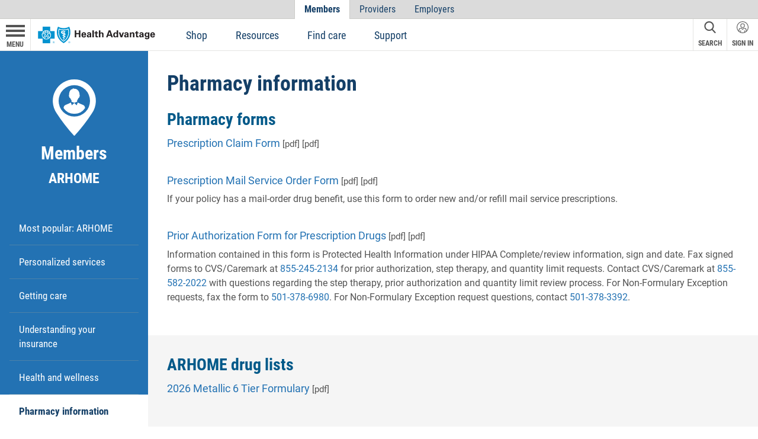

--- FILE ---
content_type: text/html; charset=utf-8
request_url: https://www.healthadvantage-hmo.com/members/arhome/pharmacy-information
body_size: 16669
content:
 <!DOCTYPE html> <html lang="en"> <head> <script type="text/javascript" src="https://vkb977.dynatrace-managed.com:443/jstag/managed/b109aac0-4a8f-4da9-8306-8e10f6348d93/2e80dcba252065e4_complete.js" crossorigin="anonymous"></script> <script>(function(w,d,s,l,i){w[l]=w[l]||[];w[l].push({'gtm.start':
  new Date().getTime(),event:'gtm.js'});var f=d.getElementsByTagName(s)[0],
  j=d.createElement(s),dl=l!='dataLayer'?'&l='+l:'';j.async=true;j.src=
  'https://www.googletagmanager.com/gtm.js?id='+i+dl;f.parentNode.insertBefore(j,f);
  })(window,document,'script','dataLayer','GTM-MZ323S5S');</script> <meta http-equiv="X-UA-Compatible" content="IE=edge"> <meta charset="UTF-8"> <meta name="viewport" content="width=device-width, initial-scale=1.0"> <title>
	Pharmacy information - Health Advantage
</title> <link rel="icon" type="image/png" href="/ResourcePackages/ArkBlueCross/theme/corp/images/favicon-16x16.png" sizes="16x16"> <link rel="icon" type="image/png" href="/ResourcePackages/ArkBlueCross/theme/corp/images/favicon-32x32.png" sizes="32x32"> <link rel="icon" type="image/png" href="/ResourcePackages/ArkBlueCross/theme/corp/images/favicon-96x96.png" sizes="96x96"> <link rel="stylesheet" type="text/css" href="https://customer.cludo.com/templates/rich-inline/v1.0/dist/styles/cludo-search-results.css"> <style>
    #cludo-search-results .cludo-search-results__results-wrapper {
      padding-left: 0 !important;
    }

    /* Individual search result container */
    .cludo-search-results-item {
      padding-block: 1rem;
    }

    .cludo-page-navigation {
      margin-block-start: 1rem;

    }

    .cludo-page-navigation button {
      background: hsl(207 67% 42%);

      font-size: 1rem;
    }

    .cludo-page-navigation button:hover,
    .cludo-page-navigation button:focus {
      background: hsl(209 68% 24%);
    }

    #cludo-search-results .cludo-search-results-list ul li .cludo-search-results-item__path-anchor {
      margin-top: 0;
    }

    @media (min-width: 767px) {
      #cludo-search-results .cludo-search-results__result-count {
        margin: 0;
      }
    }

    .cludo-search-results__layout {
      gap: 2rem;
    }
  </style> <link rel="stylesheet" href="/ResourcePackages/ArkBlueCross/theme/corp/css/bootstrap.css"> <link href="/ResourcePackages/ArkBlueCross/theme/corp/css/styles.css?v=638980508260000000" rel="stylesheet" type="text/css" /> <!--[if lte IE 9]>
  <script src="https://api.cludo.com/scripts/xdomain.js" slave="https://api.cludo.com/proxy.html" type="text/javascript"></script>
  <![endif]--> <style type="text/css" media="all">.content:has(.banner-b365) {
    padding-top: 0;
}

.banner-b365 {
    clip-path: initial;
}

.banner-b365::after {
    display: none;
}</style><script type="text/javascript">
const loginFormUrl = 'https://myblueprint.arkansasbluecross.com/login/oidc/default.aspx';

</script><link rel="canonical" href="https://www.healthadvantage-hmo.com/members/arhome/pharmacy-information" /></head> <body class="layout--sectioned"> <noscript><iframe src="https://www.googletagmanager.com/ns.html?id=GTM-MZ323S5S"
  height="0" width="0" style="display:none;visibility:hidden"></iframe></noscript>  <a class="bypass-link" href="#maincontent">Skip to Content (Press Enter)</a> <div class="page-wrapper"> 


  <!--
  -->
  <section class="site-alerts" aria-label="Alerts">
  </section>


 <div role="region" aria-live="polite" class="sr-only" id="main-nav-status" aria-label="Main Navigation status"></div> <div role="region" aria-live="polite" class="sr-only" id="main-search-status" aria-label="Search status"></div> <div role="region" aria-live="polite" class="sr-only" id="main-signin-status" aria-label="Signin status"></div> <div role="region" aria-live="polite" class="sr-only" id="id-status" aria-label="ID Card status"></div> <div role="region" aria-live="polite" class="sr-only" id="accordion-status" aria-label="Accordion status"></div> <header class="site-header site-header--abcbs"> 



<nav class="site-section-nav" aria-label="Section navigation">
    

      <ul>
     <li class="active">
        <a href="/members" target="_self">Members</a>

    </li>
     <li class="">
        <a href="/providers" target="_self">Providers</a>

    </li>
     <li class="">
        <a href="/employers" target="_self">Employers</a>

    </li>
    </ul>
</nav>




 <nav class="sh-col site-menu" aria-label="Main Navigation"> 

<div >
    <div ><button aria-expanded="false" class="sm-btn" data-aria-id="main-nav-status" data-aria-title="Main navigation" data-toggle-class="js-sm-open"><span class="sm-btn__bar"></span><span class="sm-btn__bar"></span><span class="sm-btn__bar"></span><span class="sm-btn__text"><span class="sm-open">Menu</span>
 <span class="sm-close">Close</span>
 </span>
 </button></div>
</div><div id="HeaderMainNav_TB05B51A9041_Col00" class="sf_colsIn sm__menu" data-sf-element="sm__menu" data-placeholder-label="sm__menu" data-saccordion="accordion-nav"><div class="accordion-simple sm__members" data-sf-element="sm__members" data-placeholder-label="sm__members">
  <a href="/members/" class="as__btn" data-parent="accordion-nav">
    <span class="as__title">Members</span>
    <svg class="icn icn-x" xmlns="http://www.w3.org/2000/svg" width="20" height="20" viewBox="17.2 17.2 20 20"><path d="M27.2 29.4l7.7 7.7c.2.2.5.2.7 0l1.5-1.5c.2-.2.2-.5 0-.7l-7.7-7.7 7.7-7.7c.2-.2.2-.5 0-.7l-1.5-1.5c-.2-.2-.5-.2-.7 0L27.2 25l-7.7-7.7c-.2-.2-.5-.2-.7 0l-1.5 1.5c-.2.2-.2.5 0 .7l7.7 7.7-7.7 7.7c-.2.2-.2.5 0 .7l1.5 1.5c.2.2.5.2.7 0l7.7-7.7z"></path></svg>
  </a>
  <div id="HeaderMainNav_TB05B51A9042_Col00" class="sf_colsIn">



<div class="sm__list as__content">
  <ul>
    <li class="">
      <a href="/members/employer-coverage" target="_self">Employer coverage</a>
    </li>
    <li class="active">
      <a href="/members/arhome" target="_self">ARHOME</a>
    </li>
    <li class="">
      <a href="/members/individual-and-family" target="_self">Individual and Family</a>
    </li>
    <li class="">
      <a href="/members/employer-coverage/find-care" target="_self">Find care</a>
    </li>
    <li class="">
      <a href="/members/employer-coverage/understanding-your-insurance/coverage-policy" target="_self">Coverage policy</a>
    </li>
    <li class="">
      <a href="/members/employer-coverage/arkansas-state-public-school" target="_self">Arkansas State & Public School Employees</a>
    </li>
    <li class="">
      <a href="/members/behavioral-health" target="_blank">Behavioral Health</a>
    </li>
    <li><a href="/members/" data-subnav-target="members">View more</a></li>
  </ul>
</div>


<div class="sm__sub" data-sf-element="sm__sub" data-placeholder-label="sm__sub" data-subnav="members" data-saccordion="accordion-sub">
  <button class="sm__back" data-subnav-target="members">
    Main menu
  </button>
  <h3>Members</h3>
  <div id="HeaderMainNav_TB05B51A9046_Col00" class="sf_colsIn">


  

  <div class="accordion-simple">
    <ul>
     <li class="">
        <a href="/members/employer-coverage/find-care" target="_self">Find care</a>

    </li>
    </ul>
  </div>







  

  <div class="accordion-simple">
    <button class="as__btn" data-parent="accordion-sub">
      <span class="as__title">Employer coverage</span>
      <svg class="icn icn-x" xmlns="http://www.w3.org/2000/svg" width="20" height="20" viewBox="17.2 17.2 20 20"><path d="M27.2 29.4l7.7 7.7c.2.2.5.2.7 0l1.5-1.5c.2-.2.2-.5 0-.7l-7.7-7.7 7.7-7.7c.2-.2.2-.5 0-.7l-1.5-1.5c-.2-.2-.5-.2-.7 0L27.2 25l-7.7-7.7c-.2-.2-.5-.2-.7 0l-1.5 1.5c-.2.2-.2.5 0 .7l7.7 7.7-7.7 7.7c-.2.2-.2.5 0 .7l1.5 1.5c.2.2.5.2.7 0l7.7-7.7z"></path></svg>
    </button>
    <div class="sm__list as__content">
      <ul>
     <li class="">
        <a href="/members/employer-coverage/most-popular" target="_self">Most popular</a>

    </li>
     <li class="">
        <a href="/members/employer-coverage/personalized-services" target="_self">Personalized services</a>

    </li>
     <li class="">
        <a href="/members/employer-coverage/find-care" target="_self">Find care</a>

    </li>
     <li class="">
        <a href="/members/employer-coverage/arkansas-state-public-school" target="_self">Arkansas State & Public School Employees</a>

    </li>
     <li class="">
        <a href="/members/employer-coverage/understanding-your-insurance" target="_self">Understanding your insurance</a>

    </li>
     <li class="">
        <a href="/members/employer-coverage/travel-health-insurance" target="_self">International health plans for travelers</a>

    </li>
     <li class="">
        <a href="/members/employer-coverage/health-and-wellness" target="_self">Health and wellness</a>

    </li>
     <li class="">
        <a href="/members/employer-coverage/pharmacy" target="_self">Pharmacy information</a>

    </li>
     <li class="">
        <a href="/members/employer-coverage/member-rights" target="_self">Member rights</a>

    </li>
     <li class="">
        <a href="/members/employer-coverage/forms" target="_self">Member forms - Employer coverage</a>

    </li>
     <li class="">
        <a href="/members/employer-coverage/health-programs-for-you" target="_self">Health programs</a>

    </li>
      </ul>
    </div>
  </div>







  

  <div class="accordion-simple">
    <button class="as__btn" data-parent="accordion-sub">
      <span class="as__title">ARHOME</span>
      <svg class="icn icn-x" xmlns="http://www.w3.org/2000/svg" width="20" height="20" viewBox="17.2 17.2 20 20"><path d="M27.2 29.4l7.7 7.7c.2.2.5.2.7 0l1.5-1.5c.2-.2.2-.5 0-.7l-7.7-7.7 7.7-7.7c.2-.2.2-.5 0-.7l-1.5-1.5c-.2-.2-.5-.2-.7 0L27.2 25l-7.7-7.7c-.2-.2-.5-.2-.7 0l-1.5 1.5c-.2.2-.2.5 0 .7l7.7 7.7-7.7 7.7c-.2.2-.2.5 0 .7l1.5 1.5c.2.2.5.2.7 0l7.7-7.7z"></path></svg>
    </button>
    <div class="sm__list as__content">
      <ul>
     <li class="">
        <a href="/members/arhome/most-popular-arhome" target="_self">Most popular: ARHOME</a>

    </li>
     <li class="">
        <a href="/members/arhome/personalized-services" target="_self">Personalized services</a>

    </li>
     <li class="">
        <a href="/members/arhome/getting-care" target="_self">Getting care</a>

    </li>
     <li class="">
        <a href="/members/arhome/understanding-your-insurance" target="_self">Understanding your insurance</a>

    </li>
     <li class="">
        <a href="/members/arhome/health-and-wellness" target="_self">Health and wellness</a>

    </li>
     <li class="active">
        <a href="/members/arhome/pharmacy-information" target="_self">Pharmacy information</a>

    </li>
     <li class="">
        <a href="/members/arhome/member-rights" target="_self">Member rights</a>

    </li>
     <li class="">
        <a href="/members/arhome/member-forms" target="_self">Member forms - ARHOME plans </a>

    </li>
     <li class="">
        <a href="/members/arhome/faqs" target="_self">FAQs</a>

    </li>
     <li class="">
        <a href="/members/arhome/blue-wellness-rewards" target="_self">Blue Wellness Rewards</a>

    </li>
      </ul>
    </div>
  </div>







  

  <div class="accordion-simple">
    <button class="as__btn" data-parent="accordion-sub">
      <span class="as__title">Individual and Family</span>
      <svg class="icn icn-x" xmlns="http://www.w3.org/2000/svg" width="20" height="20" viewBox="17.2 17.2 20 20"><path d="M27.2 29.4l7.7 7.7c.2.2.5.2.7 0l1.5-1.5c.2-.2.2-.5 0-.7l-7.7-7.7 7.7-7.7c.2-.2.2-.5 0-.7l-1.5-1.5c-.2-.2-.5-.2-.7 0L27.2 25l-7.7-7.7c-.2-.2-.5-.2-.7 0l-1.5 1.5c-.2.2-.2.5 0 .7l7.7 7.7-7.7 7.7c-.2.2-.2.5 0 .7l1.5 1.5c.2.2.5.2.7 0l7.7-7.7z"></path></svg>
    </button>
    <div class="sm__list as__content">
      <ul>
     <li class="">
        <a href="/members/individual-and-family/most-popular" target="_self">Most popular: Individual and family</a>

    </li>
     <li class="">
        <a href="/members/individual-and-family/personalized-services" target="_self">Personalized services</a>

    </li>
     <li class="">
        <a href="/members/individual-and-family/getting-care" target="_self">Getting care</a>

    </li>
     <li class="">
        <a href="/members/individual-and-family/health-and-wellness" target="_self">Health and wellness</a>

    </li>
     <li class="">
        <a href="/members/individual-and-family/understanding-your-insurance" target="_self">Understanding your insurance</a>

    </li>
     <li class="">
        <a href="/members/individual-and-family/faqs" target="_self">FAQs</a>

    </li>
     <li class="">
        <a href="/members/individual-and-family/dental" target="_blank">Dental</a>

    </li>
     <li class="">
        <a href="/members/individual-and-family/pharmacy-information" target="_self">Pharmacy information</a>

    </li>
     <li class="">
        <a href="/members/individual-and-family/member-rights" target="_self">Member rights</a>

    </li>
     <li class="">
        <a href="/members/individual-and-family/forms" target="_self">Member forms - Individual and family plans</a>

    </li>
     <li class="">
        <a href="/members/individual-and-family/blue-wellness-rewards" target="_self">Blue Wellness Rewards</a>

    </li>
      </ul>
    </div>
  </div>







  

  <div class="accordion-simple">
    <button class="as__btn" data-parent="accordion-sub">
      <span class="as__title">Arkansas State &amp; Public School Employees</span>
      <svg class="icn icn-x" xmlns="http://www.w3.org/2000/svg" width="20" height="20" viewBox="17.2 17.2 20 20"><path d="M27.2 29.4l7.7 7.7c.2.2.5.2.7 0l1.5-1.5c.2-.2.2-.5 0-.7l-7.7-7.7 7.7-7.7c.2-.2.2-.5 0-.7l-1.5-1.5c-.2-.2-.5-.2-.7 0L27.2 25l-7.7-7.7c-.2-.2-.5-.2-.7 0l-1.5 1.5c-.2.2-.2.5 0 .7l7.7 7.7-7.7 7.7c-.2.2-.2.5 0 .7l1.5 1.5c.2.2.5.2.7 0l7.7-7.7z"></path></svg>
    </button>
    <div class="sm__list as__content">
      <ul>
     <li class="">
        <a href="/members/employer-coverage/arkansas-state-public-school/ase-plans" target="_self">Arkansas State Employees plans</a>

    </li>
     <li class="">
        <a href="/members/employer-coverage/arkansas-state-public-school/pse-plans" target="_self">Public School Employees plans</a>

    </li>
     <li class="">
        <a href="/members/employer-coverage/arkansas-state-public-school/pharmacy" target="_blank">Pharmacy</a>

    </li>
     <li class="">
        <a href="/members/employer-coverage/arkansas-state-public-school/faqs" target="_self">FAQs</a>

    </li>
     <li class="">
        <a href="/members/employer-coverage/arkansas-state-public-school/member-discounts" target="_self">Member discounts</a>

    </li>
     <li class="">
        <a href="/members/employer-coverage/arkansas-state-public-school/find-care" target="_self">Find care</a>

    </li>
     <li class="">
        <a href="/members/employer-coverage/arkansas-state-public-school/coverage-policy" target="_self">Coverage policy</a>

    </li>
      </ul>
    </div>
  </div>







  

  <div class="accordion-simple">
    <ul>
     <li class="">
        <a href="/members/employer-coverage/travel-health-insurance" target="_self">International health plans for travelers</a>

    </li>
    </ul>
  </div>







  

  <div class="accordion-simple">
    <ul>
     <li class="">
        <a href="/members/employer-coverage/pharmacy" target="_self">Pharmacy information</a>

    </li>
    </ul>
  </div>







  

  <div class="accordion-simple">
    <button class="as__btn" data-parent="accordion-sub">
      <span class="as__title">Member rights</span>
      <svg class="icn icn-x" xmlns="http://www.w3.org/2000/svg" width="20" height="20" viewBox="17.2 17.2 20 20"><path d="M27.2 29.4l7.7 7.7c.2.2.5.2.7 0l1.5-1.5c.2-.2.2-.5 0-.7l-7.7-7.7 7.7-7.7c.2-.2.2-.5 0-.7l-1.5-1.5c-.2-.2-.5-.2-.7 0L27.2 25l-7.7-7.7c-.2-.2-.5-.2-.7 0l-1.5 1.5c-.2.2-.2.5 0 .7l7.7 7.7-7.7 7.7c-.2.2-.2.5 0 .7l1.5 1.5c.2.2.5.2.7 0l7.7-7.7z"></path></svg>
    </button>
    <div class="sm__list as__content">
      <ul>
     <li class="">
        <a href="/members/employer-coverage/member-rights/member-rights-responsibilities" target="_self">Member rights & responsibilities</a>

    </li>
     <li class="">
        <a href="/members/employer-coverage/member-rights/report-fraud-and-abuse" target="_self">Report fraud and abuse </a>

    </li>
     <li class="">
        <a href="/members/employer-coverage/member-rights/how-to-file-an-appeal" target="_self">How to file an appeal</a>

    </li>
     <li class="">
        <a href="/members/employer-coverage/member-rights/prior-approval" target="_self">Prior authorization</a>

    </li>
     <li class="">
        <a href="/members/employer-coverage/member-rights/your-primary-care-physician" target="_self">Your primary care physician (PCP)</a>

    </li>
     <li class="">
        <a href="/members/employer-coverage/member-rights/subrogation" target="_self">Subrogation</a>

    </li>
     <li class="">
        <a href="/members/employer-coverage/member-rights/referral-process" target="_self">Referral process</a>

    </li>
     <li class="">
        <a href="/members/employer-coverage/member-rights/your-right-to-privacy" target="_self">Your right to privacy</a>

    </li>
      </ul>
    </div>
  </div>







  

  <div class="accordion-simple">
    <ul>
     <li class="">
        <a href="/members/employer-coverage/forms" target="_self">Member forms - Employer coverage</a>

    </li>
    </ul>
  </div>





  </div>
</div>
  </div>
</div><div class="accordion-simple sm__providers" data-sf-element="sm__providers" data-placeholder-label="sm__providers">
  <a href="/providers/" class="as__btn" data-parent="accordion-nav">
    <span class="as__title">Providers</span>
    <svg class="icn icn-x" xmlns="http://www.w3.org/2000/svg" width="20" height="20" viewBox="17.2 17.2 20 20"><path d="M27.2 29.4l7.7 7.7c.2.2.5.2.7 0l1.5-1.5c.2-.2.2-.5 0-.7l-7.7-7.7 7.7-7.7c.2-.2.2-.5 0-.7l-1.5-1.5c-.2-.2-.5-.2-.7 0L27.2 25l-7.7-7.7c-.2-.2-.5-.2-.7 0l-1.5 1.5c-.2.2-.2.5 0 .7l7.7 7.7-7.7 7.7c-.2.2-.2.5 0 .7l1.5 1.5c.2.2.5.2.7 0l7.7-7.7z"></path></svg>
  </a>
  <div id="HeaderMainNav_TB05B51A9056_Col00" class="sf_colsIn">



<div class="sm__list as__content">
  <ul>
    <li class="">
      <a href="/providers/most-popular" target="_self">Most popular</a>
    </li>
    <li class="">
      <a href="/providers/resource-center/provider-forms" target="_self">Provider forms</a>
    </li>
    <li class="">
      <a href="https://healthadvantage-hmo.com/docs/librariesprovider6/default-document-library/ha-provider-manual.pdf" target="_self">Provider manual</a>
    </li>
    <li class="">
      <a href="/providers/resource-center/health-information-network" target="_self">Health Information Network (HIN)</a>
    </li>
    <li class="">
      <a href="/providers/resource-center/bluecard-program" target="_self">BlueCard&reg; Program</a>
    </li>
    <li class="">
      <a href="/providers/resource-center/network-development-reps" target="_self">Network development reps (NDRs)</a>
    </li>
    <li><a href="/providers/" data-subnav-target="providers">View more</a></li>
  </ul>
</div>


<div class="sm__sub" data-sf-element="sm__sub" data-placeholder-label="sm__sub" data-subnav="providers" data-saccordion="accordion-sub">
  <button class="sm__back" data-subnav-target="providers">
    Main menu
  </button>
  <h3>Providers</h3>
  <div id="HeaderMainNav_TB05B51A9062_Col00" class="sf_colsIn">


  

  <div class="accordion-simple">
    <button class="as__btn" data-parent="accordion-sub">
      <span class="as__title">Medical providers</span>
      <svg class="icn icn-x" xmlns="http://www.w3.org/2000/svg" width="20" height="20" viewBox="17.2 17.2 20 20"><path d="M27.2 29.4l7.7 7.7c.2.2.5.2.7 0l1.5-1.5c.2-.2.2-.5 0-.7l-7.7-7.7 7.7-7.7c.2-.2.2-.5 0-.7l-1.5-1.5c-.2-.2-.5-.2-.7 0L27.2 25l-7.7-7.7c-.2-.2-.5-.2-.7 0l-1.5 1.5c-.2.2-.2.5 0 .7l7.7 7.7-7.7 7.7c-.2.2-.2.5 0 .7l1.5 1.5c.2.2.5.2.7 0l7.7-7.7z"></path></svg>
    </button>
    <div class="sm__list as__content">
      <ul>
     <li class="">
        <a href="/providers/medical-providers/providers-news" target="_self">Providers' news</a>

    </li>
     <li class="">
        <a href="/providers/medical-providers/medical-policy-and-pre-certification-pre-authorization" target="_self">Coverage policy and pre-certification / pre-authorization</a>

    </li>
     <li class="">
        <a href="/providers/medical-providers/medical-benefits-covered-by-your-patient&#39;s-health-plan" target="_self">Medical benefits covered by your patient's health plan</a>

    </li>
     <li class="">
        <a href="/providers/medical-providers/medical-oncology-drugs" target="_self">Medical oncology drugs</a>

    </li>
     <li class="">
        <a href="/providers/medical-providers/radiology-authorization" target="_self">Approval information for radiological services</a>

    </li>
     <li class="">
        <a href="/providers/medical-providers/referral-reminder" target="_self">Referral reminder</a>

    </li>
      </ul>
    </div>
  </div>







  

  <div class="accordion-simple">
    <button class="as__btn" data-parent="accordion-sub">
      <span class="as__title">Dental providers</span>
      <svg class="icn icn-x" xmlns="http://www.w3.org/2000/svg" width="20" height="20" viewBox="17.2 17.2 20 20"><path d="M27.2 29.4l7.7 7.7c.2.2.5.2.7 0l1.5-1.5c.2-.2.2-.5 0-.7l-7.7-7.7 7.7-7.7c.2-.2.2-.5 0-.7l-1.5-1.5c-.2-.2-.5-.2-.7 0L27.2 25l-7.7-7.7c-.2-.2-.5-.2-.7 0l-1.5 1.5c-.2.2-.2.5 0 .7l7.7 7.7-7.7 7.7c-.2.2-.2.5 0 .7l1.5 1.5c.2.2.5.2.7 0l7.7-7.7z"></path></svg>
    </button>
    <div class="sm__list as__content">
      <ul>
     <li class="">
        <a href="/providers/dental-providers/dental-claims" target="_self">Dental claims</a>

    </li>
     <li class="">
        <a href="/providers/dental-providers/dental-bulletin" target="_self">Dental bulletin</a>

    </li>
     <li class="">
        <a href="/providers/dental-providers/dental-representative-information" target="_self">Helpful Contact Numbers</a>

    </li>
     <li class="">
        <a href="/providers/dental-providers/news-and-announcements" target="_self">News and announcements</a>

    </li>
      </ul>
    </div>
  </div>







  

  <div class="accordion-simple">
    <button class="as__btn" data-parent="accordion-sub">
      <span class="as__title">Resource center</span>
      <svg class="icn icn-x" xmlns="http://www.w3.org/2000/svg" width="20" height="20" viewBox="17.2 17.2 20 20"><path d="M27.2 29.4l7.7 7.7c.2.2.5.2.7 0l1.5-1.5c.2-.2.2-.5 0-.7l-7.7-7.7 7.7-7.7c.2-.2.2-.5 0-.7l-1.5-1.5c-.2-.2-.5-.2-.7 0L27.2 25l-7.7-7.7c-.2-.2-.5-.2-.7 0l-1.5 1.5c-.2.2-.2.5 0 .7l7.7 7.7-7.7 7.7c-.2.2-.2.5 0 .7l1.5 1.5c.2.2.5.2.7 0l7.7-7.7z"></path></svg>
    </button>
    <div class="sm__list as__content">
      <ul>
     <li class="">
        <a href="/providers/resource-center/provider-manual" target="_blank">Provider manual</a>

    </li>
     <li class="">
        <a href="/providers/resource-center/provider-forms" target="_self">Provider forms</a>

    </li>
     <li class="">
        <a href="/providers/resource-center/health-information-network" target="_self">Health Information Network (HIN)</a>

    </li>
     <li class="">
        <a href="/providers/resource-center/coverage-policy" target="_self">Coverage policy</a>

    </li>
     <li class="">
        <a href="/providers/resource-center/bluecard-program" target="_self">BlueCard&reg; Program</a>

    </li>
     <li class="">
        <a href="/providers/resource-center/value-based-programs" target="_self">Value-based programs</a>

    </li>
     <li class="">
        <a href="/providers/resource-center/interviews" target="_self">Interviews</a>

    </li>
     <li class="">
        <a href="/providers/resource-center/blue-distinction-centers" target="_self">Blue Distinction Centers</a>

    </li>
     <li class="">
        <a href="/providers/resource-center/network-participation-guidelines" target="_self">Network participation guidelines</a>

    </li>
     <li class="">
        <a href="/providers/resource-center/network-development-reps" target="_self">Network development reps (NDRs)</a>

    </li>
     <li class="">
        <a href="/providers/resource-center/prior-authorization-statistics" target="_self">Prior authorization statistics</a>

    </li>
     <li class="">
        <a href="/providers/resource-center/medicare-network-specialists" target="_self">Medicare Network Specialists</a>

    </li>
     <li class="">
        <a href="/providers/resource-center/prior-authorization-for-requested-services" target="_self">Prior authorization for requested services</a>

    </li>
     <li class="">
        <a href="/providers/resource-center/drug-reimbursement-appeal-process" target="_self">Drug reimbursement appeal process</a>

    </li>
      </ul>
    </div>
  </div>





  </div>
</div>
  </div>
</div><div class="accordion-simple sm__support" data-sf-element="sm__support" data-placeholder-label="sm__support">
  <a href="/support/" class="as__btn" data-parent="accordion-nav">
    <span class="as__title">Support</span>
    <svg class="icn icn-x" xmlns="http://www.w3.org/2000/svg" width="20" height="20" viewBox="17.2 17.2 20 20"><path d="M27.2 29.4l7.7 7.7c.2.2.5.2.7 0l1.5-1.5c.2-.2.2-.5 0-.7l-7.7-7.7 7.7-7.7c.2-.2.2-.5 0-.7l-1.5-1.5c-.2-.2-.5-.2-.7 0L27.2 25l-7.7-7.7c-.2-.2-.5-.2-.7 0l-1.5 1.5c-.2.2-.2.5 0 .7l7.7 7.7-7.7 7.7c-.2.2-.2.5 0 .7l1.5 1.5c.2.2.5.2.7 0l7.7-7.7z"></path></svg>
  </a>
  <div id="HeaderMainNav_TB05B51A9057_Col00" class="sf_colsIn">



<div class="sm__list as__content">
  <ul>
    <li class="">
      <a href="/support/contact-us" target="_self">Contact us</a>
    </li>
    <li class="">
      <a href="/support/contact-us/email-customer-service" target="_self">Email customer service</a>
    </li>
    <li class="">
      <a href="/support/contact-us/doctor-and-hospital-service-lines" target="_self">Doctor and hospital service lines</a>
    </li>
    <li class="">
      <a href="/providers/resource-center/network-development-reps" target="_self">Network development reps (NDRs)</a>
    </li>
    <li class="">
      <a href="/support/cont&#225;ctenos" target="_self">Contáctenos</a>
    </li>
  </ul>
</div>



  </div>
</div><div class="accordion-simple sm__member-portal" data-sf-element="sm__member-portal" data-placeholder-label="sm__member-portal">
  <button class="as__btn" data-parent="accordion-nav">
    <span class="as__title">Member portal</span>
    <svg class="icn icn-x" xmlns="http://www.w3.org/2000/svg" width="20" height="20" viewBox="17.2 17.2 20 20"><path d="M27.2 29.4l7.7 7.7c.2.2.5.2.7 0l1.5-1.5c.2-.2.2-.5 0-.7l-7.7-7.7 7.7-7.7c.2-.2.2-.5 0-.7l-1.5-1.5c-.2-.2-.5-.2-.7 0L27.2 25l-7.7-7.7c-.2-.2-.5-.2-.7 0l-1.5 1.5c-.2.2-.2.5 0 .7l7.7 7.7-7.7 7.7c-.2.2-.2.5 0 .7l1.5 1.5c.2.2.5.2.7 0l7.7-7.7z"></path></svg>
  </button>
  <div id="HeaderMainNav_TB05B51A9092_Col00" class="sf_colsIn">



<div class="sm__list as__content">
  <ul>
    <li class="">
      <a href="https://blueprintportal.com/login" target="_self">Sign in</a>
    </li>
    <li class="">
      <a href="https://www.blueprintportal.com/register" target="_self">Register</a>
    </li>
    <li class="">
      <a href="https://www.healthadvantage-hmo.com/members/blueprint-portal/" target="_self">Learn about Blueprint Portal</a>
    </li>
  </ul>
</div>



  </div>
</div><div class="accordion-simple sm__employers" data-sf-element="sm__employers" data-placeholder-label="sm__employers">
  <a href="/employers/" class="as__btn" data-parent="accordion-nav">
    <span class="as__title">Employers</span>
    <svg class="icn icn-x" xmlns="http://www.w3.org/2000/svg" width="20" height="20" viewBox="17.2 17.2 20 20"><path d="M27.2 29.4l7.7 7.7c.2.2.5.2.7 0l1.5-1.5c.2-.2.2-.5 0-.7l-7.7-7.7 7.7-7.7c.2-.2.2-.5 0-.7l-1.5-1.5c-.2-.2-.5-.2-.7 0L27.2 25l-7.7-7.7c-.2-.2-.5-.2-.7 0l-1.5 1.5c-.2.2-.2.5 0 .7l7.7 7.7-7.7 7.7c-.2.2-.2.5 0 .7l1.5 1.5c.2.2.5.2.7 0l7.7-7.7z"></path></svg>
  </a>
  <div id="HeaderMainNav_TB05B51A9058_Col00" class="sf_colsIn">



<div class="sm__list as__content">
  <ul>
    <li class="">
      <a href="/employers/employers-home" target="_self">Employers home</a>
    </li>
    <li class="">
      <a href="/employers/resources" target="_self">Resources</a>
    </li>
    <li class="">
      <a href="/employers/insights" target="_blank">Insights</a>
    </li>
    <li class="">
      <a href="/employers/contact-us" target="_self">Contact us</a>
    </li>
    <li><a href="/employers/" data-subnav-target="employers">View more</a></li>
  </ul>
</div>


<div class="sm__sub" data-sf-element="sm__sub" data-placeholder-label="sm__sub" data-subnav="employers" data-saccordion="accordion-sub">
  <button class="sm__back" data-subnav-target="employers">
    Main menu
  </button>
  <h3>Employers</h3>
  <div id="HeaderMainNav_TB05B51A9064_Col00" class="sf_colsIn">


  

  <div class="accordion-simple">
    <button class="as__btn" data-parent="accordion-sub">
      <span class="as__title">Small employer plans</span>
      <svg class="icn icn-x" xmlns="http://www.w3.org/2000/svg" width="20" height="20" viewBox="17.2 17.2 20 20"><path d="M27.2 29.4l7.7 7.7c.2.2.5.2.7 0l1.5-1.5c.2-.2.2-.5 0-.7l-7.7-7.7 7.7-7.7c.2-.2.2-.5 0-.7l-1.5-1.5c-.2-.2-.5-.2-.7 0L27.2 25l-7.7-7.7c-.2-.2-.5-.2-.7 0l-1.5 1.5c-.2.2-.2.5 0 .7l7.7 7.7-7.7 7.7c-.2.2-.2.5 0 .7l1.5 1.5c.2.2.5.2.7 0l7.7-7.7z"></path></svg>
    </button>
    <div class="sm__list as__content">
      <ul>
     <li class="">
        <a href="/employers/employer-health-plans/small-employer-plans/arkansas-blue-cross-plans" target="_self">Arkansas Blue Cross plans</a>

    </li>
      </ul>
    </div>
  </div>







  

  <div class="accordion-simple">
    <button class="as__btn" data-parent="accordion-sub">
      <span class="as__title">Large employer plans</span>
      <svg class="icn icn-x" xmlns="http://www.w3.org/2000/svg" width="20" height="20" viewBox="17.2 17.2 20 20"><path d="M27.2 29.4l7.7 7.7c.2.2.5.2.7 0l1.5-1.5c.2-.2.2-.5 0-.7l-7.7-7.7 7.7-7.7c.2-.2.2-.5 0-.7l-1.5-1.5c-.2-.2-.5-.2-.7 0L27.2 25l-7.7-7.7c-.2-.2-.5-.2-.7 0l-1.5 1.5c-.2.2-.2.5 0 .7l7.7 7.7-7.7 7.7c-.2.2-.2.5 0 .7l1.5 1.5c.2.2.5.2.7 0l7.7-7.7z"></path></svg>
    </button>
    <div class="sm__list as__content">
      <ul>
     <li class="">
        <a href="/employers/employer-health-plans/large-employer-plans/self-funded-medical-plans" target="_blank">Self-funded medical plans</a>

    </li>
      </ul>
    </div>
  </div>





  </div>
</div>
  </div>
</div><div class="accordion-simple sm__company" data-sf-element="sm__company" data-placeholder-label="sm__company">
  <a href="/company/" class="as__btn" data-parent="accordion-nav">
    <span class="as__title">Company</span>
    <svg class="icn icn-x" xmlns="http://www.w3.org/2000/svg" width="20" height="20" viewBox="17.2 17.2 20 20"><path d="M27.2 29.4l7.7 7.7c.2.2.5.2.7 0l1.5-1.5c.2-.2.2-.5 0-.7l-7.7-7.7 7.7-7.7c.2-.2.2-.5 0-.7l-1.5-1.5c-.2-.2-.5-.2-.7 0L27.2 25l-7.7-7.7c-.2-.2-.5-.2-.7 0l-1.5 1.5c-.2.2-.2.5 0 .7l7.7 7.7-7.7 7.7c-.2.2-.2.5 0 .7l1.5 1.5c.2.2.5.2.7 0l7.7-7.7z"></path></svg>
  </a>
  <div id="HeaderMainNav_TB05B51A9060_Col00" class="sf_colsIn">



<div class="sm__list as__content">
  <ul>
    <li class="">
      <a href="/company/careers" target="_blank">Careers</a>
    </li>
    <li class="">
      <a href="/company/company-overview" target="_self">Company overview</a>
    </li>
    <li class="">
      <a href="/company/code-of-business-conduct" target="_self">Code of business conduct</a>
    </li>
    <li><a href="/company/" data-subnav-target="company">View more</a></li>
  </ul>
</div>


<div class="sm__sub" data-sf-element="sm__sub" data-placeholder-label="sm__sub" data-subnav="company" data-saccordion="accordion-sub">
  <button class="sm__back" data-subnav-target="company">
    Main menu
  </button>
  <h3>Company</h3>
  <div id="HeaderMainNav_TB05B51A9083_Col00" class="sf_colsIn">


  

  <div class="accordion-simple">
    <button class="as__btn" data-parent="accordion-sub">
      <span class="as__title">Company</span>
      <svg class="icn icn-x" xmlns="http://www.w3.org/2000/svg" width="20" height="20" viewBox="17.2 17.2 20 20"><path d="M27.2 29.4l7.7 7.7c.2.2.5.2.7 0l1.5-1.5c.2-.2.2-.5 0-.7l-7.7-7.7 7.7-7.7c.2-.2.2-.5 0-.7l-1.5-1.5c-.2-.2-.5-.2-.7 0L27.2 25l-7.7-7.7c-.2-.2-.5-.2-.7 0l-1.5 1.5c-.2.2-.2.5 0 .7l7.7 7.7-7.7 7.7c-.2.2-.2.5 0 .7l1.5 1.5c.2.2.5.2.7 0l7.7-7.7z"></path></svg>
    </button>
    <div class="sm__list as__content">
      <ul>
     <li class="">
        <a href="/company/company-overview" target="_self">Company overview</a>

    </li>
     <li class="">
        <a href="/company/careers" target="_blank">Careers</a>

    </li>
     <li class="">
        <a href="/company/code-of-business-conduct" target="_self">Code of business conduct</a>

    </li>
     <li class="">
        <a href="/company/urac-accreditation" target="_self">URAC Accreditation</a>

    </li>
     <li class="">
        <a href="/company/family-of-companies" target="_self">Family of companies</a>

    </li>
     <li class="">
        <a href="/company/terms-of-use" target="_self">Terms of Use</a>

    </li>
     <li class="">
        <a href="/company/privacy-notice" target="_self">Notice of Privacy Practices</a>

    </li>
     <li class="">
        <a href="/company/privacy-statement" target="_self">Privacy statement</a>

    </li>
     <li class="">
        <a href="/company/financial-information-privacy-notice" target="_self">Financial information privacy notice</a>

    </li>
     <li class="">
        <a href="/company/file-a-hipaa-complaint" target="_self">File a HIPAA complaint</a>

    </li>
     <li class="">
        <a href="/company/privacy-forms" target="_self">Privacy forms</a>

    </li>
     <li class="">
        <a href="/company/accessibility-statement" target="_self">Accessibility statement</a>

    </li>
      </ul>
    </div>
  </div>





  </div>
</div>
  </div>
</div>
</div> </nav> 

<div class="sh-col site-logo" >
    <div ><a href="/" title="back to home page"><svg class="logo logo-ha" height="17" viewBox="0 0 120 17.058" width="120" xmlns="http://www.w3.org/2000/svg"><title>Health Advantage</title><path d="M7.501 5.634S7.38 5.52 7.3 5.122c-.042-.202.017-.403.017-.403.032-.111-.028-.167-.136-.124 0 0-.369.15-.715.351-.605.354-.853.667-.853.667-.072.092-.036.166.08.166h1.751c.116 0 .141-.065.057-.145M8.395 9.842l-1.407 2.099a.2.2 0 0 0 .062.284s.402.245 1.461.245c1.06 0 1.512-.271 1.512-.271a.195.195 0 0 0 .06-.281L8.632 9.84c-.065-.096-.173-.095-.237.002" fill="#0093D0"></path><path d="M12.36 4.628V0H4.628v4.628H0v7.731h4.628v4.628h7.732v-4.628h4.628V4.628H12.36zm-3.866-.905a4.718 4.718 0 0 1 4.238 2.643l-3.207.07s-.435.027-.685-.275c-.124-.152-.177-.46-.026-.631.171-.198.256-.407.276-.612.04-.269-.348-.631-.525-.631l-.104.002c-.176 0-.564.356-.529.631.025.203.108.409.277.607.151.176.101.479-.025.631-.254.303-.681.278-.681.278l-3.291.024a4.716 4.716 0 0 1 4.282-2.737M3.776 8.441c0-.573.102-1.121.289-1.629l3.259.255s.506.127.506.682c0 .379-.176.505-.176.505l-2.08 3.893a4.711 4.711 0 0 1-1.798-3.706m4.718 4.718a4.696 4.696 0 0 1-2.564-.758l2.204-3.34s.176-.278.378-.278c.205 0 .382.277.382.277l2.174 3.335a4.698 4.698 0 0 1-2.574.764m2.933-1.024L9.374 8.251s-.178-.124-.178-.5c0-.558.507-.684.507-.684l3.184-.346a4.71 4.71 0 0 1-1.46 5.414" fill="#0093D0"></path><path d="M11.371 5.779c.116 0 .152-.074.079-.165 0 0-.248-.315-.853-.668-.346-.201-.715-.351-.715-.351-.107-.043-.168.013-.135.124 0 0 .059.201.017.404-.081.397-.202.512-.202.512-.084.079-.057.144.059.144h1.75zM7.015 7.705l-2.207-.191a.248.248 0 0 0-.255.188s-.161.714-.081 1.283c.203 1.413.821 1.913.821 1.913.09.072.209.049.263-.053l1.569-2.936c.054-.102.005-.194-.11-.204M12.185 7.514l-2.205.19c-.115.011-.166.102-.111.205l1.568 2.936a.169.169 0 0 0 .263.054s.619-.5.821-1.913c.081-.57-.08-1.285-.08-1.285a.248.248 0 0 0-.256-.187M31.929 0s-2.222 1.535-5.717 1.535C22.718 1.535 20.495 0 20.495 0s-5.175 10.311 5.73 16.981C37.132 10.311 31.929 0 31.929 0m-2.458 12.471a12.215 12.215 0 0 1-2.857 2.697c-.245.129-.628.171-.873-.011-3.709-2.632-5.531-6.651-4.893-11.159a10.89 10.89 0 0 1 .533-2.121c1.609.884 3.485 1.161 5.478 1.087 1.503-.097 2.921-.374 4.167-1.087 1.269 3.452.693 7.769-1.555 10.594" fill="#0093D0"></path><path d="M30.621 2.879c-2.6 1.076-6.214 1.076-8.814-.011-1.14 4.381.341 8.74 3.997 11.447.171.074.299.373.512.213 3.847-2.664 5.468-7.141 4.305-11.649m-5.042 1.198c.066-.224.375-.127.375-.127.319.018.947.099.882.472-.119.675.225.569.225.569l.451-.37c.793-.133.396.636.396.636l-.926 1.006c-.186-.107-1.35-.159-1.35-.159-.132-.29.027-.211.212-.264.184-.053.396-.265.396-.265s.16.107.371.186.211-.079-.027-.186c-.238-.105-.106-.317-.106-.317s.08-.636-.715-.822c-.294-.069-.228-.209-.184-.359m.424 9.119c-.106.08-.106.371-.106.371-.238.133-.212-.106-.212-.106-.105-.37.265-.768.265-.768s.159.425.053.503m.648.676c-.238.344-.436 0-.436 0l-.06-1.734s.496.265.549.451l-.053 1.283zm.331-1.204c-.132.04-.093-.146-.093-.146.014-.278-.781-.595-.781-.595-1.588-.82-.318-1.562-.318-1.562.211-.146.105.238.105.238.093.556.754.781.754.781.994.555.465 1.244.333 1.284m-.9-2.806l.715.252-.047 1.217c-.51-.305-.64-.608-.64-.608l-.028-.861zm1.046 1.323c-.146.053-.173-.079-.173-.079-.039-.49.013-.874.013-.874.106-.079.053-.119.053-.119s-.556-.252-1.112-.424-.713-.371-.713-.371c-.503-.78.224-.952.224-.952.106-.08.106 0 .251.29.146.291.318.291.318.291l.742.185c1.323.304 1.336.543 1.336 1.217 0 .677-.939.836-.939.836M25.527 7.85c.026-.066.132-.318.318-.265 0 0 .728-.092 1.005.133 0 0 .077.448-.019 1.112-.02.133-.1.101-.1.101-.175-.01-.559-.131-.807-.18 0-.001-.424-.835-.397-.901m2.567.052c-.119 1.032-1.033.888-1.033.888-.039-.371 0-.834 0-.834.292-.424-.359-.583-1.561-.583-1.112 0-2.029-.686-1.959-1.825.079-1.298 1.693-1.113 1.693-1.113-.083-.01 0 0 0 0s-.079.689.557.291c0 0 .321.107.418.355 0 0 .058.252-.18.248-.094-.004-.441-.062-.635-.086 0 0-.153-.027-.037.086.074.072.41.142.461.192 0 0 .106.19-.424.106-.503-.079-.768-.251-.821-.079-.047.151.212.767 1.377.82 1.121.051 2.281.344 2.144 1.534M31.055 16.072a.984.984 0 1 1 1.969.007.984.984 0 0 1-1.969-.007m1.811 0c0-.477-.348-.852-.826-.852-.481 0-.831.375-.831.852 0 .483.35.857.831.857.479 0 .826-.374.826-.857m-.335.55h-.161l-.314-.506h-.246v.506h-.135v-1.097h.48c.292 0 .389.108.389.29 0 .216-.15.296-.344.301l.331.506zm-.516-.612c.156 0 .384.025.384-.197 0-.172-.14-.192-.275-.192h-.314v.389h.205zM15.02 16.072a.984.984 0 1 1 1.969.007.984.984 0 0 1-1.969-.007m1.812 0c0-.477-.348-.852-.825-.852-.481 0-.831.375-.831.852 0 .483.35.857.831.857.477 0 .825-.374.825-.857m-.335.55h-.162l-.314-.506h-.246v.506h-.135v-1.097h.48c.292 0 .389.108.389.29 0 .216-.15.296-.344.301l.332.506zm-.516-.612c.156 0 .384.025.384-.197 0-.172-.14-.192-.275-.192h-.314v.389h.205z" fill="#0093D0"></path><path d="M116.675 7.877c.03-.586.299-1.123.944-1.123.854 0 .874.894.874 1.123h-1.818zm3.316.921c.02-.416.04-1.15-.297-1.836-.457-.932-1.31-1.21-2.024-1.21-.547 0-1.023.159-1.41.417-.842.585-1.041 1.559-1.041 2.372 0 .804.188 1.479.644 1.955.526.545 1.34.625 1.767.625.735 0 1.39-.198 1.757-.585.406-.426.456-.854.476-1.093h-1.339c-.139.556-.506.696-.874.696-1.023 0-1.023-1.013-1.023-1.342h3.364zm-9.162-.425c0-1.072.457-1.499 1.013-1.499.894 0 1.003.963 1.003 1.529 0 .219 0 1.43-1.033 1.43-.983-.001-.983-1.212-.983-1.46m2.125-2.432l-.05.664c-.149-.218-.486-.714-1.4-.714-1.439 0-2.143 1.21-2.143 2.481 0 1.211.675 2.46 2.113 2.46.358 0 .884-.069 1.35-.684-.01.763-.01.942-.069 1.191-.1.447-.476.656-.914.656-.784 0-.854-.546-.874-.695h-1.408c.089 1.519 1.488 1.608 2.203 1.608.964 0 2.501-.179 2.501-2.026V7.181c0-.506.03-.843.07-1.24h-1.379zM106.88 8.57c0 .537-.02.923-.278 1.241a.833.833 0 0 1-.626.288c-.486 0-.715-.377-.715-.715 0-.595.676-.893 1.619-.814m1.517 2.362a6.07 6.07 0 0 1-.119-1.271l-.009-2.014c0-.229-.011-.824-.348-1.231-.496-.575-1.369-.644-1.786-.644-.476 0-1.062.079-1.519.406-.525.377-.555.913-.565 1.18h1.438c0-.119 0-.277.11-.446a.668.668 0 0 1 .556-.278c.139 0 .527.05.656.418.059.179.07.338.07.666-.487 0-1.371 0-1.987.277-.922.426-1.061 1.161-1.061 1.559 0 .397.139.804.437 1.101.198.188.525.396 1.25.396.278 0 .943 0 1.499-.803 0 .148 0 .376.05.684h1.328zm-5.25-1.03a3.67 3.67 0 0 1-.496.03c-.654 0-.654-.289-.665-.748V6.913h1.191v-.972h-1.191V4.423l-1.458.536v.983h-.963v.971h.963v2.759c0 .418 0 1.35 1.478 1.35.238 0 .665-.03 1.141-.158v-.962zm-8.992 1.03h1.478V7.995c0-.387.089-.636.179-.765a.912.912 0 0 1 .765-.387c.377 0 .606.208.715.426.08.159.08.338.08.546v3.117h1.497v-2.71c0-.933-.03-1.191-.139-1.498-.129-.347-.545-.942-1.527-.942-1.092 0-1.49.644-1.629.872l-.04-.753h-1.408c.03.347.03.893.03.913v4.118zM91.436 8.57c0 .537-.02.923-.278 1.241a.832.832 0 0 1-.626.289c-.487 0-.715-.377-.715-.715 0-.596.675-.894 1.619-.815m1.517 2.362a6.07 6.07 0 0 1-.119-1.271l-.01-2.014c0-.229-.01-.824-.347-1.231-.496-.575-1.369-.644-1.786-.644-.477 0-1.063.079-1.519.406-.525.377-.556.913-.565 1.18h1.438c0-.119 0-.277.109-.446a.669.669 0 0 1 .557-.278c.139 0 .527.05.656.418.059.179.069.338.069.666-.487 0-1.371 0-1.986.277-.922.426-1.061 1.161-1.061 1.559 0 .397.139.804.437 1.101.198.188.525.396 1.25.396.278 0 .943 0 1.499-.803 0 .148 0 .376.05.684h1.328zM82.92 5.922l1.836 5.011h1.627l1.806-5.011H86.77l-1.151 3.403-1.131-3.403H82.92zm-4.309 2.58c0-.506.109-1.689 1.092-1.689.666 0 1.093.537 1.093 1.519 0 .249-.02.765-.239 1.182a1.061 1.061 0 0 1-.934.567c-.734 0-1.012-.745-1.012-1.579m2.135-1.966c-.129-.178-.507-.684-1.41-.684-1.311 0-2.213 1.031-2.213 2.69 0 1.569.794 2.491 2.134 2.491.219 0 .605-.02.973-.258.308-.198.408-.387.506-.565l.04.723h1.488a8.619 8.619 0 0 1-.04-.813V3.768h-1.477v2.768zM72.27 8.224l1.061-3.058.993 3.058H72.27zm.188-4.467l-2.591 7.175h1.469l.537-1.548h2.838l.516 1.548h1.548l-2.491-7.175h-1.826zm-9.985 7.175h1.478l-.01-3.067c0-.784.527-1.022.944-1.022.824 0 .824.804.824 1.092v2.997h1.458V7.886c0-.655-.149-1.112-.328-1.36-.238-.307-.714-.674-1.458-.674-.914 0-1.281.516-1.45.753V3.768h-1.458v7.164zm-.954-1.03a3.67 3.67 0 0 1-.496.03c-.655 0-.655-.289-.665-.748V6.913h1.191v-.972h-1.191V4.423l-1.458.536v.983h-.963v.971h.963v2.759c0 .418 0 1.35 1.477 1.35.238 0 .665-.03 1.142-.158v-.962zm-5.706 1.03h1.468V3.757h-1.468v7.175zm-2.7-2.362c0 .537-.02.923-.279 1.241a.831.831 0 0 1-.626.288c-.487 0-.715-.377-.715-.715.001-.595.677-.893 1.62-.814m1.518 2.362a6.005 6.005 0 0 1-.12-1.271l-.01-2.014c0-.229-.009-.824-.347-1.231-.496-.575-1.369-.644-1.787-.644-.477 0-1.062.079-1.518.406-.526.377-.556.913-.565 1.18h1.438c0-.119 0-.277.109-.446a.668.668 0 0 1 .556-.278c.139 0 .527.05.656.418.059.179.07.338.07.666-.487 0-1.371 0-1.987.277-.922.426-1.061 1.161-1.061 1.559 0 .397.138.804.436 1.101.198.188.526.396 1.25.396.278 0 .944 0 1.5-.803 0 .148 0 .376.049.684h1.331zm-8.626-3.055c.03-.586.298-1.123.944-1.123.854 0 .874.894.874 1.123h-1.818zm3.315.921c.02-.416.04-1.15-.297-1.836-.457-.932-1.31-1.21-2.024-1.21-.547 0-1.023.159-1.41.417-.843.585-1.041 1.559-1.041 2.372 0 .804.189 1.479.645 1.955.526.545 1.34.625 1.767.625.735 0 1.39-.198 1.757-.585.407-.426.456-.854.476-1.093h-1.339c-.14.557-.508.697-.875.697-1.023 0-1.023-1.013-1.023-1.342h3.364zm-11.691 2.134h1.538V7.786h2.73v3.146h1.538V3.757h-1.558v2.868h-2.71V3.757h-1.538v7.175z" fill="#231F20"></path></svg>
 </a></div>
</div> <nav class="featured-nav" aria-label="Featured Navigation"> 



    

      <ul>
    <li class="">

            <a href="/ha-members/shop" target="_blank">Shop</a>
    </li>
    <li class="">

            <a class="dropdown" href="/ha-members/resources" target="_self">Resources</a>
            <ul class="group nav nav-pills nav-stacked" >
    <li class="">

            <a href="/ha-members/resources/employer-coverage" target="_self">Employer coverage</a>
    </li>
    <li class="">

            <a href="/ha-members/resources/arhome" target="_self">ARHOME</a>
    </li>
    <li class="">

            <a href="/ha-members/resources/individual-and-family" target="_self">Individual and Family</a>
    </li>
    <li class="">

            <a href="/ha-members/resources/behavioral-health" target="_self">Behavioral Health</a>
    </li>
    <li class="">

            <a href="/ha-members/resources/pharmacy" target="_self">Pharmacy</a>
    </li>
            </ul>
    </li>
    <li class="">

            <a href="/ha-members/find-care" target="_self">Find care</a>
    </li>
    <li class="">

            <a href="/ha-members/support" target="_self">Support</a>
    </li>
    </ul>





 </nav> 

<div class="sh-col site-search" >
    <div ><button class="icn-btn" data-aria-id="main-search-status" data-aria-title="Site search" data-toggle-class="js-search-open"><svg class="icn icn-search" height="20" viewBox="20.3 20 19.3 20" width="19" xmlns="http://www.w3.org/2000/svg"><title>Search</title>
 <path d="M39.3 38.2l-4.7-5c1.2-1.4 1.9-3.3 1.9-5.2 0-4.4-3.6-8.1-8.1-8.1s-8.1 3.6-8.1 8.1 3.6 8.1 8.1 8.1c1.7 0 3.2-.5 4.6-1.4l4.8 5c.2.2.5.3.7.3.3 0 .5-.1.7-.3.5-.4.5-1.1.1-1.5zM28.4 22.1c3.3 0 6 2.7 6 6s-2.7 6-6 6-6-2.7-6-6 2.7-6 6-6z"></path></svg>
 <span class="ib-txt">Search</span>
 <span class="ib-close">
 <span class="sr-only">close menu</span>
 <svg class="icn icn-x" height="20" viewBox="17.2 17.2 20 20" width="20" xmlns="http://www.w3.org/2000/svg"><title>X to plus</title>
 <path d="M27.2 29.4l7.7 7.7c.2.2.5.2.7 0l1.5-1.5c.2-.2.2-.5 0-.7l-7.7-7.7 7.7-7.7c.2-.2.2-.5 0-.7l-1.5-1.5c-.2-.2-.5-.2-.7 0L27.2 25l-7.7-7.7c-.2-.2-.5-.2-.7 0l-1.5 1.5c-.2.2-.2.5 0 .7l7.7 7.7-7.7 7.7c-.2.2-.2.5 0 .7l1.5 1.5c.2.2.5.2.7 0l7.7-7.7z"></path></svg>
 </span>
</button><div class="search__bar"><h2>What can we help you find?</h2><div id="search-header"></div><h3>Maybe one of these will help:</h3><ul class="list-btns pb--20"><li><a class="btn btn-secondary" href="https://secure.healthadvantage-hmo.com/Findcare/Default.aspx">Find Care</a></li><li><a class="btn btn-secondary" href="https://www.blueprintportal.com/" data-sf-ec-immutable="">Blueprint Portal</a></li><li><a class="btn btn-secondary" href="/members/pharmacy-resources">Formularies</a></li></ul></div></div>
</div> 

<div class="sh-col sign-in" >
    <div ><button class="icn-btn" data-aria-id="main-signin-status" data-aria-title="Sign in" data-toggle-class="js-sign-open"><svg xmlns="http://www.w3.org/2000/svg" width="19" height="19" viewBox="0 0 19 19" class="icn icn-2020 icn-gear"><title>Settings</title>
 <g transform="translate(0.5 -0.249)"><path d="M9-.5A9.5,9.5,0,1,1-.5,9,9.511,9.511,0,0,1,9-.5Zm0,18A8.5,8.5,0,1,0,.5,9,8.51,8.51,0,0,0,9,17.5Z" transform="translate(0 0.749)"></path><g transform="translate(-0.375)"><path d="M20,10.5A3.5,3.5,0,1,1,16.5,14,3.5,3.5,0,0,1,20,10.5Zm0,6A2.5,2.5,0,1,0,17.5,14,2.5,2.5,0,0,0,20,16.5Z" transform="translate(-10.625 -6.875)"></path><path d="M0,3.112a.5.5,0,0,1-.5-.5V0A.5.5,0,0,1,0-.5.5.5,0,0,1,.5,0V2.612A.5.5,0,0,1,0,3.112Z" transform="translate(6.375 15.249)"></path><path d="M0,3.112a.5.5,0,0,1-.5-.5V0A.5.5,0,0,1,0-.5.5.5,0,0,1,.5,0V2.612A.5.5,0,0,1,0,3.112Z" transform="translate(12.374 15.249)"></path><path d="M10,36.276a.5.5,0,0,1-.5-.5V33.2a2.753,2.753,0,0,1,2.8-2.7H14a.5.5,0,0,1,.354.146l1.275,1.275L16.9,30.646a.5.5,0,0,1,.354-.146h1.7a2.753,2.753,0,0,1,2.8,2.7v2.578a.5.5,0,0,1-1,0V33.2a1.752,1.752,0,0,0-1.8-1.7H17.46l-1.482,1.482a.5.5,0,0,1-.707,0L13.789,31.5H12.3a1.753,1.753,0,0,0-1.8,1.7v2.577A.5.5,0,0,1,10,36.276Z" transform="translate(-6.25 -19.376)"></path></g>
 </g>
 </svg>
 <span class="ib-txt">Sign In</span>
 <span class="ib-close">
 <span class="sr-only">close menu</span>
 <svg class="icn icn-x" height="20" viewBox="17.2 17.2 20 20" width="20" xmlns="http://www.w3.org/2000/svg"><title>X to plus</title>
 <path d="M27.2 29.4l7.7 7.7c.2.2.5.2.7 0l1.5-1.5c.2-.2.2-.5 0-.7l-7.7-7.7 7.7-7.7c.2-.2.2-.5 0-.7l-1.5-1.5c-.2-.2-.5-.2-.7 0L27.2 25l-7.7-7.7c-.2-.2-.5-.2-.7 0l-1.5 1.5c-.2.2-.2.5 0 .7l7.7 7.7-7.7 7.7c-.2.2-.2.5 0 .7l1.5 1.5c.2.2.5.2.7 0l7.7-7.7z"></path></svg>
 </span>
</button><div class="sign-in__form mbp-form"><h2>Sign in to Blueprint Portal</h2><div class="mbp__col mbp__what"><h3>What is Blueprint Portal?</h3><p>Blueprint Portal is a members-only website that will help you understand and manage your health plan so you&rsquo;re able to find quality, patient-focused healthcare at the best possible price.
        </p><ul class="list-bulleted"><li>Review claims history</li><li>Check deductible and out-of-pocket totals</li><li>View and order replacement ID cards</li><li>Find a doctor or hospital</li></ul><ul class="list-bulleted"><li>Estimate treatment costs</li><li>View pharmacy information</li><li>Review a recent doctor visit</li></ul><div class="btn-row"><a href="https://blueprintportal.com/login" target="_blank" class="btn btn-secondary">Sign in</a>
 <a href="https://www.blueprintportal.com/register" target="_blank" class="btn btn-grey">Register</a></div></div><div class="mbp__col mbp__who"><h4>Who can register?</h4><ul><li>Policyholder</li><li>Covered Spouse</li><li>Covered Dependent</li></ul><h4>Who cannot register?</h4><ul><li>Federal Employees</li></ul></div></div></div>
</div> 

<div class="sh-col menu-close" >
    <div ><button class="icn-btn" data-toggle-close="js-sm-open js-search-open js-sign-open" data-toggle-target=".js-sm-target"><svg class="icn icn-x" height="20" viewBox="17.2 17.2 20 20" width="20"><path d="M27.2 29.4l7.7 7.7c.2.2.5.2.7 0l1.5-1.5c.2-.2.2-.5 0-.7l-7.7-7.7 7.7-7.7c.2-.2.2-.5 0-.7l-1.5-1.5c-.2-.2-.5-.2-.7 0L27.2 25l-7.7-7.7c-.2-.2-.5-.2-.7 0l-1.5 1.5c-.2.2-.2.5 0 .7l7.7 7.7-7.7 7.7c-.2.2-.2.5 0 .7l1.5 1.5c.2.2.5.2.7 0l7.7-7.7z"></path></svg>
 <span class="ib-txt">Close</span>
 </button></div>
</div> </header> 
<aside id="MainSidebar_TC7C3D12E001_Col00" class="sf_colsIn side-nav" data-sf-element="Container" data-placeholder-label="Side nav" aria-label="Container"><header id="MainSidebar_C001_Col00" class="sf_colsIn side-nav__head" data-sf-element="Sidebar Section Header" data-placeholder-label="Sidebar Section Header">
<div >
    <div ><a href="/members/arhome"><svg class="icn icn-sidebar-members icn-2020 fl--white mb--10" viewBox="0 0 15.301 20" xmlns="http://www.w3.org/2000/svg"><path d="M6.211 6.646a2.522 2.522 0 00.419.767v.53l1.02.369 1.021-.369v-.53a2.522 2.522 0 00.419-.767c.127.039.287-.143.4-.474s.132-.695.006-.734h-.014c.143-.992-.806-2.322-1.931-2.079a.775.775 0 010-.232 1.269 1.269 0 00-.138.188.482.482 0 00-.453-.1.722.722 0 01.249.171C6 3.42 5.758 4.9 5.814 5.433c-.127.044-.105.4 0 .734s.27.518.397.479z"></path><path d="M7.65 0a7.646 7.646 0 00-6.3 11.986 60.467 60.467 0 006.15 7.953.188.188 0 00.139.061h.017a.179.179 0 00.138-.061 60.73 60.73 0 006.15-7.948A7.643 7.643 0 007.65 0zm0 13.232a5.582 5.582 0 115.582-5.582 5.581 5.581 0 01-5.582 5.582z"></path><path d="M7.65 12.239a4.579 4.579 0 003.8-2.024v-.105a1.237 1.237 0 00-.844-1.1 14.06 14.06 0 01-1.732-.789l-.37.993-.86-.827-.861.827-.369-.993a13.282 13.282 0 01-1.732.789 1.237 1.237 0 00-.844 1.1v.105a4.612 4.612 0 003.812 2.024z"></path></svg>
 <h2>Members</h2><h3>ARHOME</h3></a></div>
</div>
</header>



<div class="side-nav__list">
    

      <ul>
     <li class="">
        <a href="/members/arhome/most-popular-arhome" target="_self">Most popular: ARHOME</a>

    </li>
     <li class="">
        <a href="/members/arhome/personalized-services" target="_self">Personalized services</a>

    </li>
     <li class="">
        <a href="/members/arhome/getting-care" target="_self">Getting care</a>

    </li>
     <li class="">
        <a href="/members/arhome/understanding-your-insurance" target="_self">Understanding your insurance</a>

    </li>
     <li class="">
        <a href="/members/arhome/health-and-wellness" target="_self">Health and wellness</a>

    </li>
     <li class="active">
        <a href="/members/arhome/pharmacy-information" target="_self">Pharmacy information</a>

    </li>
     <li class="">
        <a href="/members/arhome/member-rights" target="_self">Member rights</a>

    </li>
     <li class="">
        <a href="/members/arhome/member-forms" target="_self">Member forms - ARHOME plans </a>

    </li>
     <li class="">
        <a href="/members/arhome/faqs" target="_self">FAQs</a>

    </li>
     <li class="">
        <a href="/members/arhome/blue-wellness-rewards" target="_self">Blue Wellness Rewards</a>

    </li>
    </ul>
</div>





</aside>
 <main id="maincontent" class="main"> 

<div class="content-header" >
    <div ><h2>Members</h2></div>
</div> 
 
<div id="Contentplaceholder1_TC7C3D12E003_Col00" class="sf_colsIn content" data-sf-element="Container" data-placeholder-label="Main Content"><section id="Contentplaceholder1_C005_Col00" class="sf_colsIn subsection" data-sf-element="Section" data-placeholder-label="pharmacy-intro">
<div >
    <div ><h1 id="pharmacy-intro">Pharmacy information</h1><h2 class="mt--20" id="forms">Pharmacy forms</h2><ul class="list-unstyled list-links list-links--mb"><li><a title="Prescription claim form" href="/docs/librariesprovider9/members/pharmacy-forms/prescription-reimbursement-claim-form.pdf?sfvrsn=92756efd_21">Prescription Claim Form</a> <span class="file-type fs--15">[pdf]</span></li><li><a href="/docs/librariesprovider6/members/pharmacy-forms/ha-prescription-mail-service-form.pdf?sfvrsn=edbb95fc_11" title="Prescription Mail Service Order Form" target="_blank">Prescription Mail Service Order Form</a> <span class="file-type fs--15">[pdf]</span>
 <br /><span class="disclaimer">If your policy has a mail-order drug benefit, use this form to order new and/or refill mail service prescriptions.</span>
 </li><li><a href="/docs/librariesprovider9/members/pharmacy-forms/bcbs-ba-ha-pharmacy-pa-exception-form.pdf?sfvrsn=e7b776fd_15" title="Prior Approval Form for Prescription Drugs" data-sf-ec-document-immutable="true">Prior Authorization Form for Prescription Drugs</a> <span class="file-type fs--15">[pdf]</span><span class="disclaimer">Information contained in this form is Protected Health Information under HIPAA Complete/review information, sign and date. Fax signed forms to CVS/Caremark at <a href="tel:855-245-2134" data-sf-ec-immutable="">855-245-2134</a> for prior authorization, step therapy, and quantity limit requests. Contact CVS/Caremark at <a href="tel:855-582-2022" data-sf-ec-immutable="">855-582-2022</a> with questions regarding the step therapy, prior authorization and quantity limit review process. For Non-Formulary Exception requests, fax the form to <a href="tel: 501-378-6980" data-sf-ec-immutable="">501-378-6980</a>. For Non-Formulary Exception request questions, contact <a href="tel:501-378-3392" data-sf-ec-immutable="">501-378-3392</a>.</span></li></ul></div>
</div>
</section>
<section id="Contentplaceholder1_C004_Col00" class="sf_colsIn subsection" data-sf-element="Section" data-placeholder-label="arhome-drug-lists">
<div >
    <div ><h2 id="arhome-drug-lists">ARHOME drug lists</h2><ul class="list-unstyled list-links list-links--mb"><li><a href="/docs/librariesprovider9/members/pharmacy-forms/bc-ha-oct-6t-metallic-formulary-jan-2026.pdf?sfvrsn=f64750fd_8" title="2026 Metallic 6 Tier Formulary" data-sf-ec-document-immutable="true">2026 Metallic 6 Tier Formulary</a></li></ul></div>
</div>
</section>
<section id="Contentplaceholder1_C003_Col00" class="sf_colsIn subsection" data-sf-element="Section" data-placeholder-label="understanding">
<div >
    <div ><h2 id="understanding">Understanding your pharmacy coverage</h2><ul class="list-unstyled list-links"><li><a href="/members/arhome/pharmacy-information/using-your-pharmacy-benefits">Using your pharmacy benefits
		</a>

 <br /><span class="disclaimer">How to use your benefits and the advantages your pharmacy plan offers
			you.</span>
 </li><li><a data-sf-ec-immutable="" href="https://blueprintportal.com/login">View pharmacy claims in Blueprint Portal</a>
 <br /><span class="disclaimer">Your prescription claims history, including prescription number, date
			filled, prescriber, quantity, pharmacy, amount paid by you and amount paid
			by your pharmacy plan. To access information about your personal pharmacy
			claims, you must register to use Blueprint Portal, our member self-service
			center.</span>
 </li><li><a target="_blank" data-sf-marked="" data-sf-ec-immutable="" href="https://healthadvantage.healthsparq.com/healthsparq/public/#/one/city=&amp;state=&amp;postalCode=&amp;country=&amp;insurerCode=HLTHADV_I&amp;brandCode=HLTHADV&amp;productCode=999999910">Network pharmacy search</a>
 </li><li><a href="/members/arhome/pharmacy-information/drug-pricing">Drug pricing</a>
 </li><li><a href="/members/arhome/pharmacy-information/save-money-on-medications">Save money on medications</a>
 </li><li><a href="/members/arhome/pharmacy-information/how-to-read-labels">How to read labels</a>
 </li><li><a href="/members/arhome/pharmacy-information/generic-medications">Generic medications</a>
 </li><li><a href="/members/arhome/pharmacy-information/specialty-drugs">Specialty drugs</a>
 <br /></li><li><a href="/members/arhome/pharmacy-information/free-immunizations-at-pharmacy">Free immunizations at pharmacy</a>
 </li></ul></div>
</div>
</section>
<section id="Contentplaceholder1_C002_Col00" class="sf_colsIn subsection" data-sf-element="Section" data-placeholder-label="mail-order">
<div >
    <div ><h2 id="mail-order">Mail-order drugs</h2><p>For those members with the mail-order drug benefit, an online service is available, which allows you to:</p><ul><li>Refill your mail-order prescriptions;</li><li>Check the status of your mail order;</li><li>Review your mail-order prescription history.</li><li><a href="/docs/librariesprovider9/members/pharmacy-forms/maintenance-drug-list.pdf?sfvrsn=b7a445fd_20" title="Mail-order drug list / Maintenance medications" data-sf-ec-document-immutable="true">Mail-order drug list / Maintenance medications</a>
 <span class="file-type fs--15"> [pdf]</span>
 </li></ul><p>For more information, visit the
  <a href="https://blueprintportal.com/login" target="_blank" data-sf-ec-immutable="">pharmacy site on Blueprint Portal</a>. Or download and
  <a href="/docs/librariesprovider6/members/pharmacy-forms/ha-prescription-mail-service-form.pdf?sfvrsn=edbb95fc_11" title="Mail service order form">
 complete the paper form.
</a><span class="file-type fs--15"> [pdf]</span></p></div>
</div>
</section>

</div>
 </main> 


    <!--
    -->
    <section id="carouselnotice" class="carousel carousel--noticebar slide" aria-labelledby="noticeslabel">
        <a class="carousel-control-prev" href="#carouselnotice" data-slide="prev" aria-label="Previous Slide">
            <span class="carousel-control-prev-icon" aria-hidden="true"></span>
            <span class="sr-only" aria-hidden="true">Previous</span>
        </a>
        <h2 id="noticeslabel" class="sr-only">Notices</h2>
        <div class="carousel-inner">
                <article class="carousel-item active" aria-label="Virtual Health">
                    <div class="inner">
                        <h3>Virtual Health</h3>
                        <p>is now available! Get expert healthcare for non-emergencies.</p><a id="carousel" href="https://myvirtualhealth.com/" title="" target="_blank" data-sf-ec-immutable="">Register today</a>
                    </div>
                </article>
                <article class="carousel-item " aria-label="New policy?">
                    <div class="inner">
                        <h3>New policy?</h3>
                        <p>Check out your user guide here.</p><a href="/members/employer-coverage/understanding-your-insurance/a-guide-to-using-your-policy" id="carousel">Get started</a>
                    </div>
                </article>
                <article class="carousel-item " aria-label="Go Paperless!">
                    <div class="inner">
                        <h3>Go Paperless!</h3>
                        <p>Clear the clutter by choosing paperless EOBs</p><p><a href="/members/paperless" id="carousel">Learn how</a></p>
                    </div>
                </article>
        </div>
        <a class="carousel-control-next" href="#carouselnotice" data-slide="next" aria-label="Next Slide">
            <span class="carousel-control-next-icon" aria-hidden="true"></span>
            <span class="sr-only" aria-hidden="true">Next</span>
        </a>
    </section>
 <footer class="site-footer"> <nav class="nav-footer" aria-label="Footer Navigation"> 
<div id="FooterNav_TB05B51A9017_Col00" class="sf_colsIn nf__col" data-sf-element="Container" data-placeholder-label="nf__col">
<div >
    <div ><h3>Members</h3></div>
</div>


<div>
    

      <ul class="nav nav-pills nav-stacked">
     <li class="">
        <a href="/members/employer-coverage/find-care" target="_self">Find care</a>

    </li>
     <li class="">
        <a href="/members/employer-coverage" target="_self">Employer coverage</a>

    </li>
     <li class="active">
        <a href="/members/arhome" target="_self">ARHOME</a>

    </li>
     <li class="">
        <a href="/members/individual-and-family" target="_self">Individual and Family</a>

    </li>
    </ul>
</div>





</div>
<div id="FooterNav_TB05B51A9020_Col00" class="sf_colsIn nf__col" data-sf-element="Container" data-placeholder-label="nf__col">
<div >
    <div ><h3>Plans &amp; services</h3></div>
</div>


<div>
    

      <ul class="nav nav-pills nav-stacked">
     <li class="">
        <a href="/members/employer-coverage/arkansas-state-public-school" target="_self">Arkansas State & Public School Employees</a>

    </li>
     <li class="">
        <a href="/members/employer-coverage/personalized-services/my-health-plan" target="_self">My Health Plan</a>

    </li>
     <li class="">
        <a href="/members/employer-coverage/understanding-your-insurance/bluecard-program" target="_self">BlueCard&reg; Program</a>

    </li>
     <li class="">
        <a href="/members/employer-coverage/understanding-your-insurance/coverage-policy" target="_self">Coverage policy</a>

    </li>
    </ul>
</div>





</div>
<div id="FooterNav_TB05B51A9021_Col00" class="sf_colsIn nf__col" data-sf-element="Container" data-placeholder-label="nf__col">
<div >
    <div ><h3>About</h3></div>
</div>


<div>
    

      <ul class="nav nav-pills nav-stacked">
     <li class="">
        <a href="/company/careers" target="_blank">Careers</a>

    </li>
     <li class="">
        <a href="/support/contact-us" target="_self">Contact us</a>

    </li>
     <li class="">
        <a href="/company/company-overview" target="_self">Company overview</a>

    </li>
     <li class="">
        <a href="/company/urac-accreditation" target="_self">URAC Accreditation</a>

    </li>
     <li class="">
        <a href="https://www.healthadvantage-hmo.com/interoperability" target="_blank">Transparency and Interoperability</a>

    </li>
    </ul>
</div>





</div>
<div id="FooterNav_TB05B51A9022_Col00" class="sf_colsIn nf__col" data-sf-element="Container" data-placeholder-label="nf__col">
<div >
    <div ><h3>Related</h3></div>
</div>


<div>
    

      <ul class="nav nav-pills nav-stacked">
     <li class="">
        <a href="https://www.arkansasbluecross.com/" target="_blank">Arkansas Blue Cross and Blue Shield</a>

    </li>
     <li class="">
        <a href="https://www.blueadvantagearkansas.com/" target="_blank">BlueAdvantage Administrators of Arkansas</a>

    </li>
     <li class="">
        <a href="https://arkansasoctave.com/" target="_blank">Octave Blue Cross and Blue Shield</a>

    </li>
     <li class="">
        <a href="https://www.blueandyoufoundationarkansas.org/" target="_blank">Blue & You Foundation</a>

    </li>
     <li class="">
        <a href="https://bpa.arkansasbluecross.com/" target="_blank">Blueprint for Agents</a>

    </li>
     <li class="">
        <a href="/employers/personalized-services/blueprint-for-employers" target="_blank">Blueprint for Employers</a>

    </li>
     <li class="">
        <a href="https://hub.arkansasbluecross.com/" target="_blank">Blueprint News Hub</a>

    </li>
    </ul>
</div>





</div>
 </nav> 

<div class="footer__mid" >
    <div ><div class="footer-logo"><svg aria-label="Health Advantage" xmlns="http://www.w3.org/2000/svg" width="120" viewBox="0 0 120 17.1" height="17.1" class="logo logo-ha fl--white"><g fill="#0093D0"><path d="M7.5 5.6s-.1-.1-.2-.5v-.4c0-.1 0-.2-.1-.1 0 0-.4.1-.7.4-.6.3-.9.6-.9.6-.1.1 0 .2.1.2h1.8c.1 0 .1-.1 0-.2M8.4 9.8L7 11.9c-.1.1 0 .2.1.3 0 0 .4.2 1.5.2s1.5-.3 1.5-.3c.1-.1.1-.2.1-.3l-1.6-2c0-.1-.1-.1-.2 0"></path><path d="M12.4 4.6V0H4.6v4.6H0v7.7h4.6V17h7.7v-4.6H17V4.6h-4.6zm-3.9-.9c1.9 0 3.5 1.1 4.2 2.6l-3.2.1s-.4 0-.7-.3c-.1-.1-.1-.4 0-.6.2-.2.3-.4.3-.6 0-.3-.3-.6-.5-.6h-.1c-.2 0-.6.4-.5.6 0 .2 0 .4.2.6.2.2.1.5 0 .6-.3.4-.7.3-.7.3H4.2C5 4.8 6.6 3.7 8.5 3.7M3.8 8.4c0-.6.1-1.1.3-1.6l3.3.3s.5.1.5.7c0 .4-.2.5-.2.5l-2.1 3.9c-1.1-.9-1.8-2.3-1.8-3.8m4.7 4.8c-.9 0-1.8-.3-2.6-.8l2.2-3.3s.2-.3.4-.3.4.3.4.3l2.2 3.3c-.8.5-1.7.8-2.6.8m2.9-1.1l-2-3.8s-.2-.1-.2-.5c0-.6.5-.7.5-.7l3.2-.3c.2.5.3 1.1.3 1.7 0 1.4-.7 2.8-1.8 3.6"></path><path d="M11.4 5.8c.1 0 .2-.1.1-.2 0 0-.2-.3-.9-.7-.3-.2-.7-.4-.7-.4-.1 0-.2 0-.1.1 0 0 .1.2 0 .4-.1.5-.2.6-.2.6-.1.1-.1.2 0 .2h1.8zM7 7.7l-2.2-.2c-.1 0-.2.1-.3.2 0 0-.2.7-.1 1.3.2 1.4.8 1.9.8 1.9.1.1.2 0 .3-.1l1.6-2.9c.1-.1 0-.2-.1-.2M12.2 7.5l-2.2.2c-.1 0-.2.1-.1.2l1.6 2.9c.1.1.2.1.3.1 0 0 .6-.5.8-1.9.1-.6-.1-1.3-.1-1.3-.1-.1-.2-.2-.3-.2M31.9 0s-2.2 1.5-5.7 1.5S20.5 0 20.5 0s-5.2 10.3 5.7 17c10.9-6.7 5.7-17 5.7-17m-2.4 12.5c-.8 1-1.8 2-2.9 2.7-.2.1-.6.2-.9 0C22 12.5 20.2 8.5 20.8 4c.1-.7.3-1.4.5-2.1C23 2.8 24.9 3 26.9 3c1.5-.1 2.9-.4 4.2-1.1 1.2 3.4.6 7.7-1.6 10.6"></path><path d="M30.6 2.9C28 4 24.4 4 21.8 2.9c-1.1 4.4.3 8.7 4 11.4.2.1.3.4.5.2 3.9-2.6 5.5-7.1 4.3-11.6m-5 1.2c0-.2.4-.2.4-.2.3 0 .9.1.9.5-.2.7.2.6.2.6l.5-.4c.8-.1.4.6.4.6l-.9 1c-.2-.1-1.4-.2-1.4-.2-.1-.3 0-.2.2-.3.2-.1.4-.3.4-.3l.4.2c.2.1.2-.1 0-.2s-.1-.3-.1-.3.1-.6-.7-.8c-.4.1-.4-.1-.3-.2m.4 9.1c-.1.1-.1.4-.1.4-.2.1-.2-.1-.2-.1-.1-.4.3-.8.3-.8s.1.4 0 .5m.7.7c-.2.3-.4 0-.4 0l-.1-1.7s.5.3.5.5v1.2zm.3-1.2c-.1 0-.1-.1-.1-.1 0-.3-.8-.6-.8-.6-1.6-.8-.3-1.6-.3-1.6.2-.1.1.2.1.2.1.6.8.8.8.8.9.5.4 1.2.3 1.3m-.9-2.8l.7.3v1.2c-.5-.3-.6-.6-.6-.6l-.1-.9zm1 1.3c-.1 0-.1-.1-.1-.1v-.9l.1-.1s-.6-.3-1.1-.4c-.6-.2-.7-.4-.7-.4-.5-.8.2-1 .2-1 .1-.1.1 0 .3.3 0 .3.2.3.2.3l.7.2c1.3.3 1.3.5 1.3 1.2.1.7-.9.9-.9.9m-1.6-3.3c0-.1.1-.3.3-.3 0 0 .7-.1 1 .1 0 0 .1.4 0 1.1 0 .1-.1.1-.1.1-.2 0-.6-.1-.8-.2l-.4-.8m2.6 0c-.1 1-1 .9-1 .9V8c.3-.4-.4-.6-1.6-.6-1.1 0-2-.7-2-1.8.1-1.3 1.7-1.1 1.7-1.1-.1 0 0 0 0 0s-.1.7.6.3c0 0 .3.1.4.4 0 0 .1.3-.2.2-.1 0-.4-.1-.6-.1 0 0-.2 0 0 .1.1.1.4.1.5.2 0 0 .1.2-.4.1s-.8-.3-.8-.1c0 .2.2.8 1.4.8 1 0 2.1.3 2 1.5M31.1 16.1c0-.5.4-1 1-1 .5 0 1 .4 1 1 0 .5-.4 1-1 1s-1-.5-1-1m1.8 0c0-.5-.3-.9-.8-.9s-.8.4-.8.9.4.9.8.9c.4-.1.8-.4.8-.9m-.4.5h-.2l-.3-.5h-.2v.5h-.1v-1.1h.5c.3 0 .4.1.4.3 0 .2-.2.3-.3.3l.2.5zM32 16c.2 0 .4 0 .4-.2s-.1-.2-.3-.2h-.3v.4h.2zM15 16.1c0-.5.4-1 1-1 .5 0 1 .4 1 1 0 .5-.4 1-1 1-.5 0-1-.5-1-1m1.8 0c0-.5-.3-.9-.8-.9s-.8.4-.8.9.4.9.8.9c.5-.1.8-.4.8-.9m-.3.5h-.2l-.3-.5h-.2v.5h-.1v-1.1h.5c.3 0 .4.1.4.3 0 .2-.2.3-.3.3l.2.5zM16 16c.2 0 .4 0 .4-.2s-.1-.2-.3-.2h-.3v.4h.2z"></path></g>
 <path fill="#231F20" d="M116.7 7.9c0-.6.3-1.1.9-1.1.9 0 .9.9.9 1.1h-1.8zm3.3.9c0-.4 0-1.2-.3-1.8-.5-.9-1.3-1.2-2-1.2-.5 0-1 .2-1.4.4-.8.6-1 1.6-1 2.4 0 .8.2 1.5.6 2 .5.5 1.3.6 1.8.6.7 0 1.4-.2 1.8-.6.4-.4.5-.9.5-1.1h-1.3c-.1.6-.5.7-.9.7-1 0-1-1-1-1.3h3.2zm-9.2-.4c0-1.1.5-1.5 1-1.5.9 0 1 1 1 1.5 0 .2 0 1.4-1 1.4s-1-1.2-1-1.4m2.2-2.5v.7c-.1-.2-.5-.7-1.4-.7-1.4 0-2.1 1.2-2.1 2.5 0 1.2.7 2.5 2.1 2.5.4 0 .9-.1 1.4-.7 0 .8 0 .9-.1 1.2-.1.4-.5.7-.9.7-.8 0-.9-.5-.9-.7h-1.4c.1 1.5 1.5 1.6 2.2 1.6 1 0 2.5-.2 2.5-2V7.2c0-.5 0-.8.1-1.2H113zm-6.1 2.7c0 .5 0 .9-.3 1.2-.1.2-.4.3-.6.3-.5 0-.7-.4-.7-.7 0-.6.6-.9 1.6-.8m1.5 2.3c-.1-.4-.1-.8-.1-1.3v-2c0-.2 0-.8-.3-1.2-.5-.6-1.4-.6-1.8-.6-.5 0-1.1.1-1.5.4-.5.4-.6.9-.6 1.2h1.4c0-.1 0-.3.1-.4.1-.2.3-.3.6-.3.1 0 .5 0 .7.4.1.2.1.3.1.7-.5 0-1.4 0-2 .3-.9.4-1.1 1.2-1.1 1.6 0 .4.1.8.4 1.1.2.2.5.4 1.2.4.3 0 .9 0 1.5-.8v.7h1.4zm-5.3-1h-.5c-.7 0-.7-.3-.7-.7V6.9h1.2v-1H102V4.4l-1.5.6v1h-1v1h1v2.8c0 .4 0 1.3 1.5 1.3.2 0 .7 0 1.1-.2v-1zm-8.9 1h1.5V8c0-.4.1-.6.2-.8.1-.2.4-.4.7-.4.4 0 .6.2.7.4.1.2.1.3.1.5v3.1h1.5V8.2c0-.9 0-1.2-.1-1.5-.1-.3-.5-.9-1.5-.9-1.1 0-1.5.6-1.6.9v-.8h-1.4v5zm-2.8-2.3c0 .5 0 .9-.3 1.2-.1.2-.4.3-.6.3-.5 0-.7-.4-.7-.7 0-.6.7-.9 1.6-.8m1.6 2.3c-.1-.4-.1-.8-.1-1.3v-2c0-.2 0-.8-.3-1.2-.5-.6-1.4-.6-1.8-.6-.5 0-1.1.1-1.5.4-.5.4-.6.9-.6 1.2H90c0-.1 0-.3.1-.4.1-.2.3-.3.6-.3.1 0 .5 0 .7.4.1.2.1.3.1.7-.5 0-1.4 0-2 .3-.9.4-1.1 1.2-1.1 1.6 0 .4.1.8.4 1.1.2.2.5.4 1.3.4.3 0 .9 0 1.5-.8v.7H93zm-10.1-5l1.8 5h1.6l1.8-5h-1.4l-1.2 3.4-1.1-3.4h-1.5zm-4.3 2.6c0-.5.1-1.7 1.1-1.7.7 0 1.1.5 1.1 1.5 0 .2 0 .8-.2 1.2-.2.3-.5.6-.9.6-.8 0-1.1-.8-1.1-1.6m2.1-2c-.1-.2-.5-.7-1.4-.7-1.3 0-2.2 1-2.2 2.7 0 1.6.8 2.5 2.1 2.5.2 0 .6 0 1-.3.3-.2.4-.4.5-.6v.7h1.5v-7h-1.5v2.7zm-8.4 1.7l1.1-3.1 1 3.1h-2.1zm.2-4.4L69.9 11h1.5l.5-1.5h2.8l.5 1.5h1.5l-2.5-7.2h-1.7zm-10 7.1H64V7.8c0-.8.5-1 .9-1 .8 0 .8.8.8 1.1v3h1.5v-3c0-.7-.1-1.1-.3-1.4-.2-.3-.7-.7-1.5-.7-.9 0-1.3.5-1.4.8V3.8h-1.5v7.1zm-1-1H61c-.7 0-.7-.3-.7-.7V6.9h1.2v-1h-1.2V4.4l-1.4.6v1h-1v1h1v2.8c0 .4 0 1.3 1.5 1.3.2 0 .7 0 1.1-.2v-1zm-5.7 1h1.5V3.8h-1.5v7.1zm-2.7-2.3c0 .5 0 .9-.3 1.2-.1.2-.4.3-.6.3-.5 0-.7-.4-.7-.7 0-.6.7-.9 1.6-.8m1.5 2.3c-.1-.4-.1-.8-.1-1.3v-2c0-.2 0-.8-.3-1.2-.5-.6-1.4-.6-1.8-.6-.5 0-1.1.1-1.5.4-.5.4-.6.9-.6 1.2h1.4c0-.1 0-.3.1-.4.1-.2.3-.3.6-.3.1 0 .5 0 .7.4.1.2.1.3.1.7-.5 0-1.4 0-2 .3-.9.4-1.1 1.2-1.1 1.6 0 .4.1.8.4 1.1.2.2.5.4 1.3.4.3 0 .9 0 1.5-.8v.7h1.3zm-8.6-3c0-.6.3-1.1.9-1.1.9 0 .9.9.9 1.1H46zm3.3.9c0-.4 0-1.2-.3-1.8-.5-.9-1.3-1.2-2-1.2-.5 0-1 .2-1.4.4-.8.6-1 1.6-1 2.4 0 .8.2 1.5.6 2 .5.5 1.3.6 1.8.6.7 0 1.4-.2 1.8-.6.4-.4.5-.9.5-1.1H48c-.1.6-.5.7-.9.7-1 0-1-1-1-1.3h3.2zm-11.7 2.1h1.5V7.8h2.7v3.1h1.5V3.8h-1.6v2.9H39V3.8h-1.5v7.1z"></path></svg>
</div><ul id="footer-legal" class="list-inline-border"><li><a href="/company/terms-of-use">Terms of use</a></li><li><a href="/company/privacy-notice">Privacy notice</a>
 </li><li><a href="/report-fraud-and-abuse">Report fraud and abuse</a></li></ul><ul id="footer-lang" class="list-unstyled list-inline-border"><li><a href="/docs/librariesprovider6/members/other-forms/non-discrimination-notice.pdf?sfvrsn=acd179fd_1" title="non-discrimination-notice" target="_blank">Non-discrimination notice</a></li><li><a href="/company/accessibility-statement">Accessibility statement</a></li></ul></div>
</div>
<div class="footer__end" >
    <div ><ul class="icn-list"><li><a href="https://www.facebook.com/ArkansasBlueCross" data-sf-ec-immutable=""><span class="sr-only">Follow us on Facebook</span><svg class="icn icn-facebook fl--greym" height="20" viewBox="20 20 20 20" width="20" xmlns="http://www.w3.org/2000/svg"><title>Facebook</title>
 <path d="M36.2 20H23.8c-2.1 0-3.8 1.7-3.8 3.8v12.5c0 2.1 1.7 3.8 3.8 3.8h12.5c2.1 0 3.8-1.7 3.8-3.8V23.8c-.1-2.1-1.8-3.8-3.9-3.8zm-2.3 5.1H32c-.2 0-.3.1-.5.2s-.2.3-.2.4v1.7h2.6c0 .3-.1.7-.1 1l-.1.8c0 .3-.1.6-.1.8h-2.3v7.7h-3.4V30h-1.7v-2.6h1.7v-2.1-.6c0-.3.2-.7.4-1s.6-.7 1-.9 1.2-.4 2.1-.4H34l-.1 2.7z"></path></svg></a></li><li><a href="https://instagram.com/arkansasbluecross/" data-sf-ec-immutable=""><span class="sr-only">Follow us on Instagram</span><svg class="icn icn-instagram fl--greym" height="20" viewBox="20 20 20 20" width="20" xmlns="http://www.w3.org/2000/svg"><title>Instagram</title>
 <g><path d="M30 31.9c1.2 0 2.3-1 2.3-2.3s-1-2.3-2.3-2.3-2.3 1.1-2.3 2.3 1.1 2.3 2.3 2.3zM34.5 24.3h-1c-.4 0-.7.3-.7.7v1c0 .4.3.7.7.7h1c.4 0 .7-.3.7-.7v-1c-.1-.4-.4-.7-.7-.7z"></path><path d="M36.2 20H23.8c-2.1 0-3.8 1.7-3.8 3.8v12.5c0 2.1 1.7 3.8 3.8 3.8h12.5c2.1 0 3.8-1.7 3.8-3.8V23.8c-.1-2.1-1.8-3.8-3.9-3.8zm.3 13.8c0 1.5-1.1 2.7-2.6 2.7h-7.5c-1.3 0-2.9-.5-2.9-2.7v-5.9h3.3c-.2.6-.4 1.2-.4 1.8 0 2 1.6 3.6 3.6 3.6s3.6-1.6 3.6-3.6c0-.6-.2-1.2-.4-1.7h3.3v5.8zM27 29.7c0-1.7 1.3-3 3-3s3 1.3 3 3-1.3 3-3 3-3-1.4-3-3zm9.5-2.4h-3.8c-.7-.8-1.6-1.2-2.7-1.2s-2.1.5-2.8 1.2h-3.8v-.8c0-.8.2-1.7.8-2.2v2.2c0 .2.1.3.3.3.2 0 .3-.1.3-.3v-2.7c.1-.1.2-.1.4-.2v2.8c0 .2.1.3.3.3.2 0 .3-.1.3-.3v-2.9-.1h.5v3c0 .2.1.3.3.3.2 0 .3-.1.3-.3v-2.9-.1h7.4c1.1 0 2.3 1.1 2.3 2.9-.1.1-.1 1-.1 1z"></path></g>
 </svg></a></li><li><a href="https://www.linkedin.com/company/arkansas-blue-cross-blue-shield" data-sf-ec-immutable=""><span class="sr-only">Follow us on LinkedIn</span><svg class="icn icn-linkedin fl--greym" height="20" viewBox="20 20 20 20" width="20" xmlns="http://www.w3.org/2000/svg"><title>LinkedIn</title>
 <g><path d="M36.2 20H23.8c-2.1 0-3.8 1.7-3.8 3.8v12.5c0 2.1 1.7 3.8 3.8 3.8h12.5c2.1 0 3.8-1.7 3.8-3.8V23.8c-.1-2.1-1.8-3.8-3.9-3.8zM27 34.1h-2.3v-7H27v7zm-1.2-8c-.8 0-1.3-.5-1.3-1.2s.5-1.2 1.3-1.2 1.3.5 1.3 1.2-.4 1.2-1.3 1.2zm9.7 8h-2.3v-3.7c0-.9-.3-1.6-1.2-1.6-.7 0-1 .4-1.2.8-.1.2-.1.3-.1.6v3.9h-2.3v-7h2.3v1c.3-.5.9-1.2 2.1-1.2 1.5 0 2.7 1 2.7 3.2v4zM30.7 28z"></path></g>
 </svg></a></li></ul><p>This website is owned and operated by HMO Partners, Inc., d/b/a Health Advantage. Health Advantage is an Independent Licensee of the Blue Cross and Blue Shield Association and is licensed to offer health plans in all 75 counties of Arkansas.</p><p>Copyright &copy; 2001-2024 Health Advantage</p></div>
</div> </footer> 





<div class="modal fade" id="modalLinkingDisclaimer" tabindex="-1" role="dialog" aria-labelledby="modalLinkingDisclaimerLabel"
    aria-hidden="true">
    <div class="modal-dialog modal-lg" role="document">
        <div class="modal-content">
            <div class="modal-header">
                <h5 class="modal-title" id="modalLinkingDisclaimerLabel">Linking disclaimer</h5>
                <button type="button" class="close" data-dismiss="modal" aria-label="Close">
                    <span aria-hidden="true">&times;</span>
                </button>
            </div>
            <div class="modal-body">
                <p>If you choose to access other websites from this website, you agree, as a condition of choosing any such
                    link or access, that Health Advantage (HA) is not and shall not be responsible or liable to you or to
                    others in any way for your decision to link to such other websites. You further agree that HA and its
                    affiliates, its directors, officers, employees and agents ("the HA Parties") are not responsible for
                    the content of any other website to which you may link, nor are HA or the HA Parties liable or responsible
                    under any circumstances for the activities, omissions or conduct of any owner or operator of any other
                    website. Once you choose to link to another website, you understand and agree that you have exited this
                    website and are no longer accessing or using any HA Data. You understand and agree that by making any
                    third-party website link available as an option to you, HA does not in any way endorse any such website,
                    nor state or imply that you should access such website or any services, products or information which
                    may be offered to you through such other websites or by the owner or operator of such other websites.
                    The owners or operators of any other websites (not HA) are solely responsible for the content and operation
                    of all such websites. HA makes no warranties or representations of any kind, express or implied, nor
                    of merchantability or fitness for a particular purpose, nor of non-infringement, with regard to the content
                    or operation of any other website to which you may link from this website.</p>
            </div>
        </div>
    </div>
</div> </div> <div class="overlay--light" data-toggle-target=".js-sm-target" data-toggle-close="js-sm-open js-search-open js-sign-open"></div> <script src="/ResourcePackages/ArkBlueCross/theme/corp/js/vendor.min.js"></script> <script src="/ResourcePackages/ArkBlueCross/theme/corp/js/site.min.js?v=24"></script> <script>
    window.cludoConfig = {
      /** Required properties **/
      customerId: 667,
      engineId: 8808,
      language: "en", //Change this to reflect the language of the search
      searchUrl: '/search-results', //Search URL - change this to reflect the actual search URL
      searchInputSelectors: ["#siteSearch", '#siteSearch404'],
    };
  </script> <script src="https://customer.cludo.com/scripts/bundles/search-script.min.js" type="text/javascript" defer></script> <script src="https://customer.cludo.com/templates/rich-inline/v1.0/dist/js/cludo-search-results.js"
    type="text/javascript" onload="" defer></script> <script type="text/javascript">
(function() {
    var hostname = window.location.hostname.toLowerCase();
    
    // Only remove the Siteimprove script on "auth" or "stg" environments
    if (hostname.startsWith("auth") || hostname.startsWith("stg")) {
        document.addEventListener("DOMContentLoaded", function() {
            // Look for any Siteimprove script in the DOM
            var scripts = document.querySelectorAll('script[src*="siteimproveanalytics.com/js/siteanalyze_"]');
            scripts.forEach(function(script) {
                // Remove the script if found
                script.remove();
            });
        });
    } else {
        // Siteimprove script should load normally for non-auth/stg environments
        var sz = document.createElement('script');
        sz.type = 'text/javascript';
        sz.async = true;
        sz.src = '//siteimproveanalytics.com/js/siteanalyze_57109.js';
        var s = document.getElementsByTagName('script')[0];
        s.parentNode.insertBefore(sz, s);
    }
})();
</script> <script type="text/javascript" src="https://hub.arkansasbluecross.com/wp-content/plugins/health-terms/js/health-terms.min.js"></script> </body> </html>


--- FILE ---
content_type: application/javascript
request_url: https://hub.arkansasbluecross.com/wp-content/plugins/health-terms/js/health-terms.min.js
body_size: 848
content:
"use strict";var termsList=document.querySelectorAll(".js-term");function termTooltip(t){termsList.forEach(function(f){t.forEach(function(t){var e,n,o,i,r,s,a=f.innerHTML.toLowerCase(),u=t.title.toLowerCase(),l=t.synonyms,c=!1,d=document.createElement("span");if(f.hasAttribute("data-toggle","tooltip"))return!1;c=a===u,null!=l&&l.forEach(function(t){t=t.toLowerCase();a===t&&(c=!0)}),c&&(u=function(t){o!==n.FOCUS&&(d.setAttribute("aria-hidden","false"),o=t)},l=function(t){o===t&&(d.setAttribute("aria-hidden","true"),o="")},e=new Uint32Array(1),window.crypto.getRandomValues(e),d.classList.add("custom-tooltip"),d.innerHTML=t.content,f.setAttribute("data-tooltip","tooltip"),f.append(d),d.id=e,f.setAttribute("aria-describedby",e),f.setAttribute("role","tooltip"),f.setAttribute("tabindex","0"),t=f.getBoundingClientRect(),e=d.getBoundingClientRect(),s=document.querySelector("header").getBoundingClientRect(),i=e.x+e.width,r=t.x+t.width,console.log(e.x),e.x<0?(d.style.left="0",d.style.right="auto",d.style.transform="translateX(".concat(22-t.x,"px)")):i>window.outerWidth&&(d.style.left="auto",d.style.right="0",d.style.transform="translateX(".concat(window.outerWidth-r-22,"px)")),s.bottom>e.top&&f.classList.add("js-term__btm"),o=(n={INITIAL:"initial",FOCUS:"focus",MOUSE:"mouse"}).INITIAL,f.addEventListener("keyup",function(t){27==t.keyCode&&f.blur()}),t=u.bind(null,n.FOCUS),i=l.bind(null,n.FOCUS),r=u.bind(null,n.MOUSE),s=l.bind(null,n.MOUSE),f.addEventListener("focus",t),f.addEventListener("blur",i),f.addEventListener("mouseover",r),f.addEventListener("mouseout",s))})})}function getDefinition(){var e="https://hub.arkansasbluecross.com/wp-json/wp/v2/glossary?per_page=25",n=0;fetch(e).then(function(t){n=t.headers.get("X-WP-TotalPages")}).then(function(){for(var t=1;t<=n;t++)!function(t){var o=[];fetch("".concat(e,"&page=").concat(t)).then(function(t){return t.json()}).then(function(t){t.forEach(function(t){null!=t.acf.synonyms&&(e=t.acf.synonyms.split(",").map(function(t){return t.trim()}));var e,n=t.content.rendered.replace(/<p>/g,"").replace(/<\/p>\s/g,"");o.push({slug:t.slug,title:t.title.rendered,content:n,synonyms:e||null})})}).then(function(){termTooltip(o),termsList.forEach(function(t){if(t.hasAttribute("data-tooltip","tooltip"))return!1})})}(t)})}getDefinition();
//# sourceMappingURL=maps/health-terms.min.js.map
